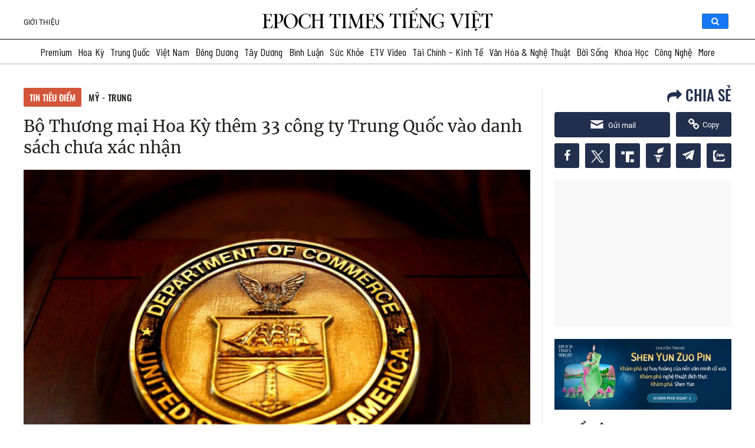

--- FILE ---
content_type: text/html; charset=UTF-8
request_url: https://www.epochtimesviet.com/bo-thuong-mai-hoa-ky-them-33-cong-ty-trung-quoc-vao-danh-sach-chua-xac-minh_268611.html
body_size: 71500
content:
<!DOCTYPE html>
<html lang="vi" prefix="og: https://ogp.me/ns#">

<head><meta charset="UTF-8"/><script>if(navigator.userAgent.match(/MSIE|Internet Explorer/i)||navigator.userAgent.match(/Trident\/7\..*?rv:11/i)){var href=document.location.href;if(!href.match(/[?&]nowprocket/)){if(href.indexOf("?")==-1){if(href.indexOf("#")==-1){document.location.href=href+"?nowprocket=1"}else{document.location.href=href.replace("#","?nowprocket=1#")}}else{if(href.indexOf("#")==-1){document.location.href=href+"&nowprocket=1"}else{document.location.href=href.replace("#","&nowprocket=1#")}}}}</script><script>(()=>{class RocketLazyLoadScripts{constructor(){this.v="1.2.5.1",this.triggerEvents=["keydown","mousedown","mousemove","touchmove","touchstart","touchend","wheel"],this.userEventHandler=this.t.bind(this),this.touchStartHandler=this.i.bind(this),this.touchMoveHandler=this.o.bind(this),this.touchEndHandler=this.h.bind(this),this.clickHandler=this.u.bind(this),this.interceptedClicks=[],this.interceptedClickListeners=[],this.l(this),window.addEventListener("pageshow",(t=>{this.persisted=t.persisted,this.everythingLoaded&&this.m()})),document.addEventListener("DOMContentLoaded",(()=>{this.p()})),this.delayedScripts={normal:[],async:[],defer:[]},this.trash=[],this.allJQueries=[]}k(t){document.hidden?t.t():(this.triggerEvents.forEach((e=>window.addEventListener(e,t.userEventHandler,{passive:!0}))),window.addEventListener("touchstart",t.touchStartHandler,{passive:!0}),window.addEventListener("mousedown",t.touchStartHandler),document.addEventListener("visibilitychange",t.userEventHandler))}_(){this.triggerEvents.forEach((t=>window.removeEventListener(t,this.userEventHandler,{passive:!0}))),document.removeEventListener("visibilitychange",this.userEventHandler)}i(t){"HTML"!==t.target.tagName&&(window.addEventListener("touchend",this.touchEndHandler),window.addEventListener("mouseup",this.touchEndHandler),window.addEventListener("touchmove",this.touchMoveHandler,{passive:!0}),window.addEventListener("mousemove",this.touchMoveHandler),t.target.addEventListener("click",this.clickHandler),this.L(t.target,!0),this.M(t.target,"onclick","rocket-onclick"),this.C())}o(t){window.removeEventListener("touchend",this.touchEndHandler),window.removeEventListener("mouseup",this.touchEndHandler),window.removeEventListener("touchmove",this.touchMoveHandler,{passive:!0}),window.removeEventListener("mousemove",this.touchMoveHandler),t.target.removeEventListener("click",this.clickHandler),this.L(t.target,!1),this.M(t.target,"rocket-onclick","onclick"),this.O()}h(){window.removeEventListener("touchend",this.touchEndHandler),window.removeEventListener("mouseup",this.touchEndHandler),window.removeEventListener("touchmove",this.touchMoveHandler,{passive:!0}),window.removeEventListener("mousemove",this.touchMoveHandler)}u(t){t.target.removeEventListener("click",this.clickHandler),this.L(t.target,!1),this.M(t.target,"rocket-onclick","onclick"),this.interceptedClicks.push(t),t.preventDefault(),t.stopPropagation(),t.stopImmediatePropagation(),this.O()}D(){window.removeEventListener("touchstart",this.touchStartHandler,{passive:!0}),window.removeEventListener("mousedown",this.touchStartHandler),this.interceptedClicks.forEach((t=>{t.target.dispatchEvent(new MouseEvent("click",{view:t.view,bubbles:!0,cancelable:!0}))}))}l(t){EventTarget.prototype.addEventListenerBase=EventTarget.prototype.addEventListener,EventTarget.prototype.addEventListener=function(e,i,o){"click"!==e||t.windowLoaded||i===t.clickHandler||t.interceptedClickListeners.push({target:this,func:i,options:o}),(this||window).addEventListenerBase(e,i,o)}}L(t,e){this.interceptedClickListeners.forEach((i=>{i.target===t&&(e?t.removeEventListener("click",i.func,i.options):t.addEventListener("click",i.func,i.options))})),t.parentNode!==document.documentElement&&this.L(t.parentNode,e)}S(){return new Promise((t=>{this.T?this.O=t:t()}))}C(){this.T=!0}O(){this.T=!1}M(t,e,i){t.hasAttribute&&t.hasAttribute(e)&&(event.target.setAttribute(i,event.target.getAttribute(e)),event.target.removeAttribute(e))}t(){this._(this),"loading"===document.readyState?document.addEventListener("DOMContentLoaded",this.R.bind(this)):this.R()}p(){let t=[];document.querySelectorAll("script[type=rocketlazyloadscript][data-rocket-src]").forEach((e=>{let i=e.getAttribute("data-rocket-src");if(i&&0!==i.indexOf("data:")){0===i.indexOf("//")&&(i=location.protocol+i);try{const o=new URL(i).origin;o!==location.origin&&t.push({src:o,crossOrigin:e.crossOrigin||"module"===e.getAttribute("data-rocket-type")})}catch(t){}}})),t=[...new Map(t.map((t=>[JSON.stringify(t),t]))).values()],this.j(t,"preconnect")}async R(){this.lastBreath=Date.now(),this.P(this),this.F(this),this.q(),this.A(),this.I(),await this.U(this.delayedScripts.normal),await this.U(this.delayedScripts.defer),await this.U(this.delayedScripts.async);try{await this.W(),await this.H(this),await this.J()}catch(t){console.error(t)}window.dispatchEvent(new Event("rocket-allScriptsLoaded")),this.everythingLoaded=!0,this.S().then((()=>{this.D()})),this.N()}A(){document.querySelectorAll("script[type=rocketlazyloadscript]").forEach((t=>{t.hasAttribute("data-rocket-src")?t.hasAttribute("async")&&!1!==t.async?this.delayedScripts.async.push(t):t.hasAttribute("defer")&&!1!==t.defer||"module"===t.getAttribute("data-rocket-type")?this.delayedScripts.defer.push(t):this.delayedScripts.normal.push(t):this.delayedScripts.normal.push(t)}))}async B(t){if(await this.G(),!0!==t.noModule||!("noModule"in HTMLScriptElement.prototype))return new Promise((e=>{let i;function o(){(i||t).setAttribute("data-rocket-status","executed"),e()}try{if(navigator.userAgent.indexOf("Firefox/")>0||""===navigator.vendor)i=document.createElement("script"),[...t.attributes].forEach((t=>{let e=t.nodeName;"type"!==e&&("data-rocket-type"===e&&(e="type"),"data-rocket-src"===e&&(e="src"),i.setAttribute(e,t.nodeValue))})),t.text&&(i.text=t.text),i.hasAttribute("src")?(i.addEventListener("load",o),i.addEventListener("error",(function(){i.setAttribute("data-rocket-status","failed"),e()})),setTimeout((()=>{i.isConnected||e()}),1)):(i.text=t.text,o()),t.parentNode.replaceChild(i,t);else{const i=t.getAttribute("data-rocket-type"),n=t.getAttribute("data-rocket-src");i?(t.type=i,t.removeAttribute("data-rocket-type")):t.removeAttribute("type"),t.addEventListener("load",o),t.addEventListener("error",(function(){t.setAttribute("data-rocket-status","failed"),e()})),n?(t.removeAttribute("data-rocket-src"),t.src=n):t.src="data:text/javascript;base64,"+window.btoa(unescape(encodeURIComponent(t.text)))}}catch(i){t.setAttribute("data-rocket-status","failed"),e()}}));t.setAttribute("data-rocket-status","skipped")}async U(t){const e=t.shift();return e&&e.isConnected?(await this.B(e),this.U(t)):Promise.resolve()}I(){this.j([...this.delayedScripts.normal,...this.delayedScripts.defer,...this.delayedScripts.async],"preload")}j(t,e){var i=document.createDocumentFragment();t.forEach((t=>{const o=t.getAttribute&&t.getAttribute("data-rocket-src")||t.src;if(o){const n=document.createElement("link");n.href=o,n.rel=e,"preconnect"!==e&&(n.as="script"),t.getAttribute&&"module"===t.getAttribute("data-rocket-type")&&(n.crossOrigin=!0),t.crossOrigin&&(n.crossOrigin=t.crossOrigin),t.integrity&&(n.integrity=t.integrity),i.appendChild(n),this.trash.push(n)}})),document.head.appendChild(i)}P(t){let e={};function i(i,o){return e[o].eventsToRewrite.indexOf(i)>=0&&!t.everythingLoaded?"rocket-"+i:i}function o(t,o){!function(t){e[t]||(e[t]={originalFunctions:{add:t.addEventListener,remove:t.removeEventListener},eventsToRewrite:[]},t.addEventListener=function(){arguments[0]=i(arguments[0],t),e[t].originalFunctions.add.apply(t,arguments)},t.removeEventListener=function(){arguments[0]=i(arguments[0],t),e[t].originalFunctions.remove.apply(t,arguments)})}(t),e[t].eventsToRewrite.push(o)}function n(e,i){let o=e[i];e[i]=null,Object.defineProperty(e,i,{get:()=>o||function(){},set(n){t.everythingLoaded?o=n:e["rocket"+i]=o=n}})}o(document,"DOMContentLoaded"),o(window,"DOMContentLoaded"),o(window,"load"),o(window,"pageshow"),o(document,"readystatechange"),n(document,"onreadystatechange"),n(window,"onload"),n(window,"onpageshow")}F(t){let e;function i(e){return t.everythingLoaded?e:e.split(" ").map((t=>"load"===t||0===t.indexOf("load.")?"rocket-jquery-load":t)).join(" ")}function o(o){if(o&&o.fn&&!t.allJQueries.includes(o)){o.fn.ready=o.fn.init.prototype.ready=function(e){return t.domReadyFired?e.bind(document)(o):document.addEventListener("rocket-DOMContentLoaded",(()=>e.bind(document)(o))),o([])};const e=o.fn.on;o.fn.on=o.fn.init.prototype.on=function(){return this[0]===window&&("string"==typeof arguments[0]||arguments[0]instanceof String?arguments[0]=i(arguments[0]):"object"==typeof arguments[0]&&Object.keys(arguments[0]).forEach((t=>{const e=arguments[0][t];delete arguments[0][t],arguments[0][i(t)]=e}))),e.apply(this,arguments),this},t.allJQueries.push(o)}e=o}o(window.jQuery),Object.defineProperty(window,"jQuery",{get:()=>e,set(t){o(t)}})}async H(t){const e=document.querySelector("script[data-webpack]");e&&(await async function(){return new Promise((t=>{e.addEventListener("load",t),e.addEventListener("error",t)}))}(),await t.K(),await t.H(t))}async W(){this.domReadyFired=!0,await this.G(),document.dispatchEvent(new Event("rocket-readystatechange")),await this.G(),document.rocketonreadystatechange&&document.rocketonreadystatechange(),await this.G(),document.dispatchEvent(new Event("rocket-DOMContentLoaded")),await this.G(),window.dispatchEvent(new Event("rocket-DOMContentLoaded"))}async J(){await this.G(),document.dispatchEvent(new Event("rocket-readystatechange")),await this.G(),document.rocketonreadystatechange&&document.rocketonreadystatechange(),await this.G(),window.dispatchEvent(new Event("rocket-load")),await this.G(),window.rocketonload&&window.rocketonload(),await this.G(),this.allJQueries.forEach((t=>t(window).trigger("rocket-jquery-load"))),await this.G();const t=new Event("rocket-pageshow");t.persisted=this.persisted,window.dispatchEvent(t),await this.G(),window.rocketonpageshow&&window.rocketonpageshow({persisted:this.persisted}),this.windowLoaded=!0}m(){document.onreadystatechange&&document.onreadystatechange(),window.onload&&window.onload(),window.onpageshow&&window.onpageshow({persisted:this.persisted})}q(){const t=new Map;document.write=document.writeln=function(e){const i=document.currentScript;i||console.error("WPRocket unable to document.write this: "+e);const o=document.createRange(),n=i.parentElement;let s=t.get(i);void 0===s&&(s=i.nextSibling,t.set(i,s));const c=document.createDocumentFragment();o.setStart(c,0),c.appendChild(o.createContextualFragment(e)),n.insertBefore(c,s)}}async G(){Date.now()-this.lastBreath>45&&(await this.K(),this.lastBreath=Date.now())}async K(){return document.hidden?new Promise((t=>setTimeout(t))):new Promise((t=>requestAnimationFrame(t)))}N(){this.trash.forEach((t=>t.remove()))}static run(){const t=new RocketLazyLoadScripts;t.k(t)}}RocketLazyLoadScripts.run()})();</script>
    
    <meta http-equiv="X-UA-Compatible" content="IE=edge">
    <meta name="viewport" content="width=device-width, initial-scale=1">
    <meta name='robots' content='index, follow, max-image-preview:large, max-snippet:-1, max-video-preview:-1'/>
	<!--<link rel="preload" href="/fonts/oswald-vn-500/oswald-v40-vietnamese_latin-500.eot" as="font" crossorigin>
<link rel="preload" href="/fonts/oswald-vn-500/oswald-v40-vietnamese_latin-500.woff2" as="font" crossorigin>
<link rel="preload" href="/fonts/oswald-vn-500/oswald-v40-vietnamese_latin-500.woff" as="font" crossorigin>
<link rel="preload" href="/fonts/oswald-vn-500/oswald-v40-vietnamese_latin-500.ttf" as="font" crossorigin>
<link rel="preload" href="/fonts/roboto/Roboto-Regular.ttf" as="font" crossorigin>
<link rel="preload" href="/fonts/roboto/Roboto-Bold.ttf" as="font" crossorigin>
<link rel="preload" href="/fonts/Merriweather/Merriweather-Regular.ttf" as="font" crossorigin>-->
<link rel="preconnect" href="https://fonts.googleapis.com">
<link rel="preconnect" href="https://fonts.gstatic.com" crossorigin>

<style type="text/css">
    @font-face {
        font-family: 'Oswald';
        font-style: normal;
        font-weight: 500;
        src: url('/fonts/oswald-vn-500/oswald-v40-vietnamese_latin-500.eot');
        /* IE9 Compat Modes */
        src: local(''), url('/fonts/oswald-vn-500/oswald-v40-vietnamese_latin-500.eot?#iefix') format('embedded-opentype'),
            /* IE6-IE8 */
            url('/fonts/oswald-vn-500/oswald-v40-vietnamese_latin-500.woff2') format('woff2'),
            /* Super Modern Browsers */
            url('/fonts/oswald-vn-500/oswald-v40-vietnamese_latin-500.woff') format('woff'),
            /* Modern Browsers */
            url('/fonts/oswald-vn-500/oswald-v40-vietnamese_latin-500.ttf') format('truetype'),
            /* Safari, Android, iOS */
            url('/fonts/oswald-vn-500/oswald-v40-vietnamese_latin-500.svg#Oswald') format('svg');
        /* Legacy iOS */
        font-display: swap;
    }

    @font-face {
        font-family: 'Roboto Light';
        src: url('/fonts/roboto/Roboto-Light.ttf');
        font-display: swap;
    }

    @font-face {
        font-family: 'Roboto Regular';
        src: url('/fonts/roboto/Roboto-Regular.ttf');
        font-display: swap;
    }

    @font-face {
        font-family: 'Roboto Bold';
        src: url('/fonts/roboto/Roboto-Bold.ttf');
        font-display: swap;
    }

    @font-face {
        font-family: Merriweather;
        src: url('/fonts/Merriweather/Merriweather-Regular.ttf');
        font-display: swap;
    }
    @font-face {
        font-family: 'Genericons';
        font-style: normal;
        font-weight: 500;
        src: url('/fonts/genericons/fonts/Genericons.eot');
        /* IE9 Compat Modes */
        src: local(''), url('/fonts/genericons/Genericons.eot?#iefix') format('embedded-opentype'),
            /* IE6-IE8 */
            url('/fonts/genericons/Genericons.woff') format('woff'),
            /* Modern Browsers */
            url('/fonts/genericons/Genericons.ttf') format('truetype'),
            url('/fonts/genericons/Genericons.svg#Genericons') format('svg');;
        /* Legacy iOS */
    }

    @font-face {
        font-family: Serif4;
        src: url('/fonts/serif4/SourceSerif4-VariableFont_opsz\,wght.ttf') format('truetype'),
        url('/fonts/serif4/SourceSerif4-Italic-VariableFont_opsz\,wght.ttf');
    }
</style>    <link data-minify="1" rel='stylesheet' id='genericons' href='https://www.epochtimesviet.com/wp-content/cache/min/1/wp-content/themes/etv4dt/assets/css/genericons.css?ver=1768727097' type='text/css' media='all'/>
    <link rel='stylesheet' id='menu-tw' href='https://www.epochtimesviet.com/wp-content/themes/etv4dt/assets/css/header-tw-static_version-20240805010850.css' type='text/css' media='all'/>

	<meta name='robots' content='index, follow, max-image-preview:large, max-snippet:-1, max-video-preview:-1' />

	<!-- This site is optimized with the Yoast SEO Premium plugin v18.4 (Yoast SEO v22.8) - https://yoast.com/wordpress/plugins/seo/ -->
	<title>Bộ Thương mại Hoa Kỳ thêm 33 công ty Trung Quốc vào danh sách chưa xác nhận | Mỹ - Trung | Epoch Times Tiếng Việt</title><link rel="preload" as="style" href="https://fonts.googleapis.com/css2?family=Barlow+Condensed:wght@300;400;500;600&#038;display=swap" /><link rel="stylesheet" href="https://fonts.googleapis.com/css2?family=Barlow+Condensed:wght@300;400;500;600&#038;display=swap" media="print" onload="this.media='all'" /><noscript><link rel="stylesheet" href="https://fonts.googleapis.com/css2?family=Barlow+Condensed:wght@300;400;500;600&#038;display=swap" /></noscript>
<link rel="preload" as="font" href="https://www.epochtimesviet.com/fonts/oswald-vn-500/oswald-v40-vietnamese_latin-500.woff2" crossorigin>
<link rel="preload" as="font" href="https://www.epochtimesviet.com/fonts/oswald-vn-500/oswald-v40-vietnamese_latin-500.woff" crossorigin>
<link rel="preload" as="font" href="https://www.epochtimesviet.com/fonts/oswald-vn-500/oswald-v40-vietnamese_latin-500.ttf" crossorigin>
<link rel="preload" as="font" href="https://www.epochtimesviet.com/fonts/roboto/Roboto-Regular.ttf" crossorigin>
<link rel="preload" as="font" href="https://www.epochtimesviet.com/fonts/roboto/Roboto-Bold.ttf" crossorigin>
<link rel="preload" as="font" href="https://www.epochtimesviet.com/fonts/Merriweather/Merriweather-Regular.ttf" crossorigin>
	<meta name="description" content="Bộ Thương mại Hoa Kỳ thông báo họ đã đưa 33 công ty Trung Quốc vào Danh sách Chưa xác minh, cảnh báo các doanh nghiệp Mỹ rằng họ nên cẩn trọng hơn khi làm ăn với các công ty trong danh sách này." />
	<link rel="canonical" href="https://www.epochtimesviet.com/bo-thuong-mai-hoa-ky-them-33-cong-ty-trung-quoc-vao-danh-sach-chua-xac-minh_268611.html" />
	<meta property="og:locale" content="vi_VN" />
	<meta property="og:type" content="article" />
	<meta property="og:title" content="Bộ Thương mại Hoa Kỳ thêm 33 công ty Trung Quốc vào danh sách chưa xác nhận | Mỹ - Trung | Epoch Times Tiếng Việt" />
	<meta property="og:description" content="Bộ Thương mại Hoa Kỳ thông báo họ đã đưa 33 công ty Trung Quốc vào Danh sách Chưa xác minh, cảnh báo các doanh nghiệp Mỹ rằng họ nên cẩn trọng hơn khi làm ăn với các công ty trong danh sách này." />
	<meta property="og:url" content="https://www.epochtimesviet.com/bo-thuong-mai-hoa-ky-them-33-cong-ty-trung-quoc-vao-danh-sach-chua-xac-minh_268611.html" />
	<meta property="og:site_name" content="Epoch Times Tiếng Việt" />
	<meta property="article:publisher" content="https://www.facebook.com/ETVIETNAM" />
	<meta property="article:published_time" content="2022-02-09T12:30:59+00:00" />
	<meta property="article:modified_time" content="2022-02-10T15:23:33+00:00" />
	<meta property="og:image" content="https://www.epochtimesviet.com/wp-content/uploads/2022/02/USA-CHINA-unverified-list-schools-companies-700x420.jpg" />
	<meta property="og:image:width" content="700" />
	<meta property="og:image:height" content="420" />
	<meta property="og:image:type" content="image/jpeg" />
	<meta name="author" content="Frank Fang" />
	<meta name="twitter:card" content="summary_large_image" />
	<meta name="twitter:creator" content="@https://twitter.com/HwaiDer" />
	<meta name="twitter:site" content="@epochtimesviet" />
	<meta name="twitter:label1" content="Written by" />
	<meta name="twitter:data1" content="Frank Fang" />
	<meta name="twitter:label2" content="Est. reading time" />
	<meta name="twitter:data2" content="8 minutes" />
	<script type="application/ld+json" class="yoast-schema-graph">{"@context":"https://schema.org","@graph":[{"@type":"NewsArticle","@id":"https://www.epochtimesviet.com/bo-thuong-mai-hoa-ky-them-33-cong-ty-trung-quoc-vao-danh-sach-chua-xac-minh_268611.html#article","isPartOf":{"@id":"https://www.epochtimesviet.com/bo-thuong-mai-hoa-ky-them-33-cong-ty-trung-quoc-vao-danh-sach-chua-xac-minh_268611.html"},"author":{"name":"Frank Fang","@id":"https://www.epochtimesviet.com/#/schema/person/4e4f1ddf6cfa068ee2ccf162b6851e85"},"headline":"Bộ Thương mại Hoa Kỳ thêm 33 công ty Trung Quốc vào danh sách chưa xác nhận","datePublished":"2022-02-09T12:30:59+00:00","dateModified":"2022-02-10T15:23:33+00:00","mainEntityOfPage":{"@id":"https://www.epochtimesviet.com/bo-thuong-mai-hoa-ky-them-33-cong-ty-trung-quoc-vao-danh-sach-chua-xac-minh_268611.html"},"wordCount":1686,"commentCount":0,"publisher":{"@id":"https://www.epochtimesviet.com/#organization"},"image":{"@id":"https://www.epochtimesviet.com/bo-thuong-mai-hoa-ky-them-33-cong-ty-trung-quoc-vao-danh-sach-chua-xac-minh_268611.html#primaryimage"},"thumbnailUrl":"/wp-content/uploads/2022/02/USA-CHINA-unverified-list-schools-companies-700x420.jpg","keywords":["Kinh tế","Tài chính"],"articleSection":["Latest News","Mỹ - Trung"],"inLanguage":"en-US","potentialAction":[{"@type":"CommentAction","name":"Comment","target":["https://www.epochtimesviet.com/bo-thuong-mai-hoa-ky-them-33-cong-ty-trung-quoc-vao-danh-sach-chua-xac-minh_268611.html#respond"]}],"copyrightYear":"2022","copyrightHolder":{"@id":"https://www.epochtimesviet.com/#organization"}},{"@type":"WebPage","@id":"https://www.epochtimesviet.com/bo-thuong-mai-hoa-ky-them-33-cong-ty-trung-quoc-vao-danh-sach-chua-xac-minh_268611.html","url":"https://www.epochtimesviet.com/bo-thuong-mai-hoa-ky-them-33-cong-ty-trung-quoc-vao-danh-sach-chua-xac-minh_268611.html","name":"Bộ Thương mại Hoa Kỳ thêm 33 công ty Trung Quốc vào danh sách chưa xác nhận | Mỹ - Trung | Epoch Times Tiếng Việt","isPartOf":{"@id":"https://www.epochtimesviet.com/#website"},"primaryImageOfPage":{"@id":"https://www.epochtimesviet.com/bo-thuong-mai-hoa-ky-them-33-cong-ty-trung-quoc-vao-danh-sach-chua-xac-minh_268611.html#primaryimage"},"image":{"@id":"https://www.epochtimesviet.com/bo-thuong-mai-hoa-ky-them-33-cong-ty-trung-quoc-vao-danh-sach-chua-xac-minh_268611.html#primaryimage"},"thumbnailUrl":"/wp-content/uploads/2022/02/USA-CHINA-unverified-list-schools-companies-700x420.jpg","datePublished":"2022-02-09T12:30:59+00:00","dateModified":"2022-02-10T15:23:33+00:00","description":"Bộ Thương mại Hoa Kỳ thông báo họ đã đưa 33 công ty Trung Quốc vào Danh sách Chưa xác minh, cảnh báo các doanh nghiệp Mỹ rằng họ nên cẩn trọng hơn khi làm ăn với các công ty trong danh sách này.","breadcrumb":{"@id":"https://www.epochtimesviet.com/bo-thuong-mai-hoa-ky-them-33-cong-ty-trung-quoc-vao-danh-sach-chua-xac-minh_268611.html#breadcrumb"},"inLanguage":"en-US","potentialAction":[{"@type":"ReadAction","target":["https://www.epochtimesviet.com/bo-thuong-mai-hoa-ky-them-33-cong-ty-trung-quoc-vao-danh-sach-chua-xac-minh_268611.html"]}]},{"@type":"ImageObject","inLanguage":"en-US","@id":"https://www.epochtimesviet.com/bo-thuong-mai-hoa-ky-them-33-cong-ty-trung-quoc-vao-danh-sach-chua-xac-minh_268611.html#primaryimage","url":"/wp-content/uploads/2022/02/USA-CHINA-unverified-list-schools-companies-700x420.jpg","contentUrl":"/wp-content/uploads/2022/02/USA-CHINA-unverified-list-schools-companies-700x420.jpg","width":700,"height":420,"caption":"Con dấu của Bộ Thương mại Hoa Kỳ được chụp tại Hoa Thịnh Đốn vào ngày 10/03/2017. (Ảnh: Eric Thayer/Reuters)"},{"@type":"BreadcrumbList","@id":"https://www.epochtimesviet.com/bo-thuong-mai-hoa-ky-them-33-cong-ty-trung-quoc-vao-danh-sach-chua-xac-minh_268611.html#breadcrumb","itemListElement":[{"@type":"ListItem","position":1,"name":"Home","item":"https://www.epochtimesviet.com/"},{"@type":"ListItem","position":2,"name":"Bộ Thương mại Hoa Kỳ thêm 33 công ty Trung Quốc vào danh sách chưa xác nhận"}]},{"@type":"WebSite","@id":"https://www.epochtimesviet.com/#website","url":"https://www.epochtimesviet.com/","name":"Epoch Times Tiếng Việt","description":"Sự thật, Truyền thống, Hy vọng","publisher":{"@id":"https://www.epochtimesviet.com/#organization"},"potentialAction":[{"@type":"SearchAction","target":{"@type":"EntryPoint","urlTemplate":"https://www.epochtimesviet.com/?s={search_term_string}"},"query-input":"required name=search_term_string"}],"inLanguage":"en-US"},{"@type":"Organization","@id":"https://www.epochtimesviet.com/#organization","name":"Epoch Times Tiếng Việt","url":"https://www.epochtimesviet.com/","logo":{"@type":"ImageObject","inLanguage":"en-US","@id":"https://www.epochtimesviet.com/#/schema/logo/image/","url":"/wp-content/uploads/2022/07/Ek0LWjn-_400x400.png","contentUrl":"/wp-content/uploads/2022/07/Ek0LWjn-_400x400.png","width":300,"height":300,"caption":"Epoch Times Tiếng Việt"},"image":{"@id":"https://www.epochtimesviet.com/#/schema/logo/image/"},"sameAs":["https://www.facebook.com/ETVIETNAM","https://x.com/epochtimesviet","https://www.youtube.com/@epochtimesviet","https://www.pinterest.com/EpochTimesViet/","https://news.google.com/publications/CAAqBwgKMJbvuQswo4rRAw"]},{"@type":"Person","@id":"https://www.epochtimesviet.com/#/schema/person/4e4f1ddf6cfa068ee2ccf162b6851e85","name":"Frank Fang","description":"Anh Frank Fang là một ký giả tại Đài Loan. Anh đưa tin về Hoa Kỳ, Trung Quốc và Đài Loan. Anh có bằng Thạc sĩ về khoa học vật liệu tại Đại học Thanh Hoa ở Đài Loan.","sameAs":["https://www.theepochtimes.com/author/frank-fang","https://x.com/https://twitter.com/HwaiDer"],"url":"https://www.epochtimesviet.com/author/eet_frankfang"}]}</script>
	<!-- / Yoast SEO Premium plugin. -->


<link rel='dns-prefetch' href='//player.captivate.fm' />
<link href='https://fonts.gstatic.com' crossorigin rel='preconnect' />
<link data-minify="1" rel='stylesheet' id='font-archivo-narrow-css' href='https://www.epochtimesviet.com/wp-content/cache/min/1/src/Presentation/assets/css/font-archivo-narrow.css?ver=1768727097' type='text/css' media='all' />
<link data-minify="1" rel='stylesheet' id='font-news-cycle-css' href='https://www.epochtimesviet.com/wp-content/cache/min/1/src/Presentation/assets/css/font-news-cycle.css?ver=1768727097' type='text/css' media='all' />
<link rel='stylesheet' id='wp-report-post-css' href='https://www.epochtimesviet.com/wp-content/plugins/wp-report-post/css/style-static_version-20240805010850.css' type='text/css' media='all' />
<link data-minify="1" rel='stylesheet' id='remodal-css' href='https://www.epochtimesviet.com/wp-content/cache/min/1/wp-content/plugins/wp-report-post/lib/remodal/remodal.css?ver=1768727098' type='text/css' media='all' />
<link data-minify="1" rel='stylesheet' id='colorboxstyle-css' href='https://www.epochtimesviet.com/wp-content/cache/min/1/wp-content/plugins/link-library/colorbox/colorbox.css?ver=1768727098' type='text/css' media='all' />
<link data-minify="1" rel='stylesheet' id='mp-theme-css' href='https://www.epochtimesviet.com/wp-content/cache/min/1/wp-content/plugins/memberpress/css/ui/theme.css?ver=1768727098' type='text/css' media='all' />
<style id='wp-emoji-styles-inline-css' type='text/css'>

	img.wp-smiley, img.emoji {
		display: inline !important;
		border: none !important;
		box-shadow: none !important;
		height: 1em !important;
		width: 1em !important;
		margin: 0 0.07em !important;
		vertical-align: -0.1em !important;
		background: none !important;
		padding: 0 !important;
	}
</style>
<link rel='stylesheet' id='wp-block-library-css' href='https://www.epochtimesviet.com/wp-includes/css/dist/block-library/style.min.css' type='text/css' media='all' />
<style id='classic-theme-styles-inline-css' type='text/css'>
/*! This file is auto-generated */
.wp-block-button__link{color:#fff;background-color:#32373c;border-radius:9999px;box-shadow:none;text-decoration:none;padding:calc(.667em + 2px) calc(1.333em + 2px);font-size:1.125em}.wp-block-file__button{background:#32373c;color:#fff;text-decoration:none}
</style>
<style id='global-styles-inline-css' type='text/css'>
body{--wp--preset--color--black: #000000;--wp--preset--color--cyan-bluish-gray: #abb8c3;--wp--preset--color--white: #ffffff;--wp--preset--color--pale-pink: #f78da7;--wp--preset--color--vivid-red: #cf2e2e;--wp--preset--color--luminous-vivid-orange: #ff6900;--wp--preset--color--luminous-vivid-amber: #fcb900;--wp--preset--color--light-green-cyan: #7bdcb5;--wp--preset--color--vivid-green-cyan: #00d084;--wp--preset--color--pale-cyan-blue: #8ed1fc;--wp--preset--color--vivid-cyan-blue: #0693e3;--wp--preset--color--vivid-purple: #9b51e0;--wp--preset--gradient--vivid-cyan-blue-to-vivid-purple: linear-gradient(135deg,rgba(6,147,227,1) 0%,rgb(155,81,224) 100%);--wp--preset--gradient--light-green-cyan-to-vivid-green-cyan: linear-gradient(135deg,rgb(122,220,180) 0%,rgb(0,208,130) 100%);--wp--preset--gradient--luminous-vivid-amber-to-luminous-vivid-orange: linear-gradient(135deg,rgba(252,185,0,1) 0%,rgba(255,105,0,1) 100%);--wp--preset--gradient--luminous-vivid-orange-to-vivid-red: linear-gradient(135deg,rgba(255,105,0,1) 0%,rgb(207,46,46) 100%);--wp--preset--gradient--very-light-gray-to-cyan-bluish-gray: linear-gradient(135deg,rgb(238,238,238) 0%,rgb(169,184,195) 100%);--wp--preset--gradient--cool-to-warm-spectrum: linear-gradient(135deg,rgb(74,234,220) 0%,rgb(151,120,209) 20%,rgb(207,42,186) 40%,rgb(238,44,130) 60%,rgb(251,105,98) 80%,rgb(254,248,76) 100%);--wp--preset--gradient--blush-light-purple: linear-gradient(135deg,rgb(255,206,236) 0%,rgb(152,150,240) 100%);--wp--preset--gradient--blush-bordeaux: linear-gradient(135deg,rgb(254,205,165) 0%,rgb(254,45,45) 50%,rgb(107,0,62) 100%);--wp--preset--gradient--luminous-dusk: linear-gradient(135deg,rgb(255,203,112) 0%,rgb(199,81,192) 50%,rgb(65,88,208) 100%);--wp--preset--gradient--pale-ocean: linear-gradient(135deg,rgb(255,245,203) 0%,rgb(182,227,212) 50%,rgb(51,167,181) 100%);--wp--preset--gradient--electric-grass: linear-gradient(135deg,rgb(202,248,128) 0%,rgb(113,206,126) 100%);--wp--preset--gradient--midnight: linear-gradient(135deg,rgb(2,3,129) 0%,rgb(40,116,252) 100%);--wp--preset--font-size--small: 13px;--wp--preset--font-size--medium: 20px;--wp--preset--font-size--large: 36px;--wp--preset--font-size--x-large: 42px;--wp--preset--spacing--20: 0.44rem;--wp--preset--spacing--30: 0.67rem;--wp--preset--spacing--40: 1rem;--wp--preset--spacing--50: 1.5rem;--wp--preset--spacing--60: 2.25rem;--wp--preset--spacing--70: 3.38rem;--wp--preset--spacing--80: 5.06rem;--wp--preset--shadow--natural: 6px 6px 9px rgba(0, 0, 0, 0.2);--wp--preset--shadow--deep: 12px 12px 50px rgba(0, 0, 0, 0.4);--wp--preset--shadow--sharp: 6px 6px 0px rgba(0, 0, 0, 0.2);--wp--preset--shadow--outlined: 6px 6px 0px -3px rgba(255, 255, 255, 1), 6px 6px rgba(0, 0, 0, 1);--wp--preset--shadow--crisp: 6px 6px 0px rgba(0, 0, 0, 1);}:where(.is-layout-flex){gap: 0.5em;}:where(.is-layout-grid){gap: 0.5em;}body .is-layout-flex{display: flex;}body .is-layout-flex{flex-wrap: wrap;align-items: center;}body .is-layout-flex > *{margin: 0;}body .is-layout-grid{display: grid;}body .is-layout-grid > *{margin: 0;}:where(.wp-block-columns.is-layout-flex){gap: 2em;}:where(.wp-block-columns.is-layout-grid){gap: 2em;}:where(.wp-block-post-template.is-layout-flex){gap: 1.25em;}:where(.wp-block-post-template.is-layout-grid){gap: 1.25em;}.has-black-color{color: var(--wp--preset--color--black) !important;}.has-cyan-bluish-gray-color{color: var(--wp--preset--color--cyan-bluish-gray) !important;}.has-white-color{color: var(--wp--preset--color--white) !important;}.has-pale-pink-color{color: var(--wp--preset--color--pale-pink) !important;}.has-vivid-red-color{color: var(--wp--preset--color--vivid-red) !important;}.has-luminous-vivid-orange-color{color: var(--wp--preset--color--luminous-vivid-orange) !important;}.has-luminous-vivid-amber-color{color: var(--wp--preset--color--luminous-vivid-amber) !important;}.has-light-green-cyan-color{color: var(--wp--preset--color--light-green-cyan) !important;}.has-vivid-green-cyan-color{color: var(--wp--preset--color--vivid-green-cyan) !important;}.has-pale-cyan-blue-color{color: var(--wp--preset--color--pale-cyan-blue) !important;}.has-vivid-cyan-blue-color{color: var(--wp--preset--color--vivid-cyan-blue) !important;}.has-vivid-purple-color{color: var(--wp--preset--color--vivid-purple) !important;}.has-black-background-color{background-color: var(--wp--preset--color--black) !important;}.has-cyan-bluish-gray-background-color{background-color: var(--wp--preset--color--cyan-bluish-gray) !important;}.has-white-background-color{background-color: var(--wp--preset--color--white) !important;}.has-pale-pink-background-color{background-color: var(--wp--preset--color--pale-pink) !important;}.has-vivid-red-background-color{background-color: var(--wp--preset--color--vivid-red) !important;}.has-luminous-vivid-orange-background-color{background-color: var(--wp--preset--color--luminous-vivid-orange) !important;}.has-luminous-vivid-amber-background-color{background-color: var(--wp--preset--color--luminous-vivid-amber) !important;}.has-light-green-cyan-background-color{background-color: var(--wp--preset--color--light-green-cyan) !important;}.has-vivid-green-cyan-background-color{background-color: var(--wp--preset--color--vivid-green-cyan) !important;}.has-pale-cyan-blue-background-color{background-color: var(--wp--preset--color--pale-cyan-blue) !important;}.has-vivid-cyan-blue-background-color{background-color: var(--wp--preset--color--vivid-cyan-blue) !important;}.has-vivid-purple-background-color{background-color: var(--wp--preset--color--vivid-purple) !important;}.has-black-border-color{border-color: var(--wp--preset--color--black) !important;}.has-cyan-bluish-gray-border-color{border-color: var(--wp--preset--color--cyan-bluish-gray) !important;}.has-white-border-color{border-color: var(--wp--preset--color--white) !important;}.has-pale-pink-border-color{border-color: var(--wp--preset--color--pale-pink) !important;}.has-vivid-red-border-color{border-color: var(--wp--preset--color--vivid-red) !important;}.has-luminous-vivid-orange-border-color{border-color: var(--wp--preset--color--luminous-vivid-orange) !important;}.has-luminous-vivid-amber-border-color{border-color: var(--wp--preset--color--luminous-vivid-amber) !important;}.has-light-green-cyan-border-color{border-color: var(--wp--preset--color--light-green-cyan) !important;}.has-vivid-green-cyan-border-color{border-color: var(--wp--preset--color--vivid-green-cyan) !important;}.has-pale-cyan-blue-border-color{border-color: var(--wp--preset--color--pale-cyan-blue) !important;}.has-vivid-cyan-blue-border-color{border-color: var(--wp--preset--color--vivid-cyan-blue) !important;}.has-vivid-purple-border-color{border-color: var(--wp--preset--color--vivid-purple) !important;}.has-vivid-cyan-blue-to-vivid-purple-gradient-background{background: var(--wp--preset--gradient--vivid-cyan-blue-to-vivid-purple) !important;}.has-light-green-cyan-to-vivid-green-cyan-gradient-background{background: var(--wp--preset--gradient--light-green-cyan-to-vivid-green-cyan) !important;}.has-luminous-vivid-amber-to-luminous-vivid-orange-gradient-background{background: var(--wp--preset--gradient--luminous-vivid-amber-to-luminous-vivid-orange) !important;}.has-luminous-vivid-orange-to-vivid-red-gradient-background{background: var(--wp--preset--gradient--luminous-vivid-orange-to-vivid-red) !important;}.has-very-light-gray-to-cyan-bluish-gray-gradient-background{background: var(--wp--preset--gradient--very-light-gray-to-cyan-bluish-gray) !important;}.has-cool-to-warm-spectrum-gradient-background{background: var(--wp--preset--gradient--cool-to-warm-spectrum) !important;}.has-blush-light-purple-gradient-background{background: var(--wp--preset--gradient--blush-light-purple) !important;}.has-blush-bordeaux-gradient-background{background: var(--wp--preset--gradient--blush-bordeaux) !important;}.has-luminous-dusk-gradient-background{background: var(--wp--preset--gradient--luminous-dusk) !important;}.has-pale-ocean-gradient-background{background: var(--wp--preset--gradient--pale-ocean) !important;}.has-electric-grass-gradient-background{background: var(--wp--preset--gradient--electric-grass) !important;}.has-midnight-gradient-background{background: var(--wp--preset--gradient--midnight) !important;}.has-small-font-size{font-size: var(--wp--preset--font-size--small) !important;}.has-medium-font-size{font-size: var(--wp--preset--font-size--medium) !important;}.has-large-font-size{font-size: var(--wp--preset--font-size--large) !important;}.has-x-large-font-size{font-size: var(--wp--preset--font-size--x-large) !important;}
.wp-block-navigation a:where(:not(.wp-element-button)){color: inherit;}
:where(.wp-block-post-template.is-layout-flex){gap: 1.25em;}:where(.wp-block-post-template.is-layout-grid){gap: 1.25em;}
:where(.wp-block-columns.is-layout-flex){gap: 2em;}:where(.wp-block-columns.is-layout-grid){gap: 2em;}
.wp-block-pullquote{font-size: 1.5em;line-height: 1.6;}
</style>
<link data-minify="1" rel='stylesheet' id='crp-public-css' href='https://www.epochtimesviet.com/wp-content/cache/min/1/wp-content/plugins/custom-related-posts/dist/public.css?ver=1768727098' type='text/css' media='all' />
<link rel='stylesheet' id='etvc-ui-css-css' href='https://www.epochtimesviet.com/wp-content/plugins/etv-comment-client/css/desktop/comments.min-static_version-20240805010850.css' type='text/css' media='all' />
<link data-minify="1" rel='stylesheet' id='thumbs_rating_styles-css' href='https://www.epochtimesviet.com/wp-content/cache/min/1/wp-content/plugins/link-library/upvote-downvote/css/style.css?ver=1768727098' type='text/css' media='all' />
<link data-minify="1" rel='stylesheet' id='dashicons-css' href='https://www.epochtimesviet.com/wp-content/cache/min/1/wp-includes/css/dashicons.min.css?ver=1768727097' type='text/css' media='all' />
<link rel='stylesheet' id='ez-toc-css' href='https://www.epochtimesviet.com/wp-content/plugins/easy-table-of-contents/assets/css/screen.min.css' type='text/css' media='all' />
<style id='ez-toc-inline-css' type='text/css'>
div#ez-toc-container .ez-toc-title {font-size: 120%;}div#ez-toc-container .ez-toc-title {font-weight: 500;}div#ez-toc-container ul li {font-size: 95%;}div#ez-toc-container ul li {font-weight: 500;}div#ez-toc-container nav ul ul li {font-size: 90%;}div#ez-toc-container {width: 100%;}
.ez-toc-container-direction {direction: ltr;}.ez-toc-counter ul{counter-reset: item ;}.ez-toc-counter nav ul li a::before {content: counters(item, ".", decimal) ". ";display: inline-block;counter-increment: item;flex-grow: 0;flex-shrink: 0;margin-right: .2em; float: left; }.ez-toc-widget-direction {direction: ltr;}.ez-toc-widget-container ul{counter-reset: item ;}.ez-toc-widget-container nav ul li a::before {content: counters(item, ".", decimal) ". ";display: inline-block;counter-increment: item;flex-grow: 0;flex-shrink: 0;margin-right: .2em; float: left; }
</style>
<link rel='stylesheet' id='css1-css' href='https://www.epochtimesviet.com/wp-content/themes/etv4dt/assets/css/jquery-ui.min.css' type='text/css' media='all' />
<link data-minify="1" rel='stylesheet' id='css2-css' href='https://www.epochtimesviet.com/wp-content/cache/min/1/wp-content/themes/etv4dt/assets/css/bootstrap.min.css?ver=1768727098' type='text/css' media='all' />
<link rel='stylesheet' id='css3-css' href='https://www.epochtimesviet.com/wp-content/themes/etv4dt/assets/css/animate.min.css' type='text/css' media='all' />
<link rel='stylesheet' id='css4-css' href='https://www.epochtimesviet.com/wp-content/themes/etv4dt/assets/bootsnav/css/bootsnav-static_version-20240805010850.min.css' type='text/css' media='all' />
<link data-minify="1" rel='stylesheet' id='css6-css' href='https://www.epochtimesviet.com/wp-content/cache/min/1/wp-content/themes/etv4dt/assets/font-awesome/css/font-awesome.min.css?ver=1768727098' type='text/css' media='all' />
<link rel='stylesheet' id='style2-css' href='https://www.epochtimesviet.com/wp-content/themes/etv4dt/style-static_version-20240805010850.min.css' type='text/css' media='all' />
<link rel='stylesheet' id='style3-css' href='https://www.epochtimesviet.com/wp-content/themes/etv4dt/assets/css/style-static_version-20240805010850.min.css' type='text/css' media='all' />
<link rel='stylesheet' id='style4-css' href='https://www.epochtimesviet.com/wp-content/themes/etv4dt/assets/css/subscription-static_version-20240805010850.min.css' type='text/css' media='all' />
<link rel='stylesheet' id='style5-css' href='https://www.epochtimesviet.com/wp-content/themes/etv4dt/assets/css/style_v2-static_version-20240805010850.min.css' type='text/css' media='all' />
<link rel='stylesheet' id='style6-css' href='https://www.epochtimesviet.com/wp-content/themes/etv4dt/assets/css/responsive-static_version-20240805010850.min.css' type='text/css' media='all' />
<link data-minify="1" rel='stylesheet' id='tie-ilightbox-skin-css' href='https://www.epochtimesviet.com/wp-content/cache/min/1/wp-content/themes/etv4dt/css/ilightbox/dark-skin/skin.css?ver=1768727098' type='text/css' media='all' />
<script type="rocketlazyloadscript" data-minify="1" data-rocket-type="text/javascript" data-rocket-src="https://www.epochtimesviet.com/wp-content/cache/min/1/wp-content/themes/etv4dt/js/jquery.js?ver=1768727097" id="jquery-js" defer></script>
<script type="rocketlazyloadscript" data-minify="1" data-rocket-type="text/javascript" data-rocket-src="https://www.epochtimesviet.com/wp-content/cache/min/1/wp-content/plugins/wp-report-post/lib/remodal/remodal.js?ver=1768727098" id="remodal-js" defer></script>
<script type="rocketlazyloadscript" data-rocket-type="text/javascript" data-rocket-src="https://www.epochtimesviet.com/wp-content/plugins/link-library/colorbox/jquery.colorbox-min.js" id="colorbox-js" defer></script>
<script type="text/javascript" id="thumbs_rating_scripts-js-extra">
/* <![CDATA[ */
var thumbs_rating_ajax = {"ajax_url":"https:\/\/www.epochtimesviet.com\/wp-admin\/admin-ajax.php","nonce":"06e8c2df1e"};
/* ]]> */
</script>
<script type="rocketlazyloadscript" data-minify="1" data-rocket-type="text/javascript" data-rocket-src="https://www.epochtimesviet.com/wp-content/cache/min/1/wp-content/plugins/link-library/upvote-downvote/js/general.js?ver=1768727098" id="thumbs_rating_scripts-js" defer></script>
<link rel="https://api.w.org/" href="https://www.epochtimesviet.com/wp-json/" /><link rel="alternate" type="application/json" href="https://www.epochtimesviet.com/wp-json/wp/v2/posts/268611" /><link rel="alternate" type="application/json+oembed" href="https://www.epochtimesviet.com/wp-json/oembed/1.0/embed?url=https%3A%2F%2Fwww.epochtimesviet.com%2Fbo-thuong-mai-hoa-ky-them-33-cong-ty-trung-quoc-vao-danh-sach-chua-xac-minh_268611.html" />
<link rel="alternate" type="text/xml+oembed" href="https://www.epochtimesviet.com/wp-json/oembed/1.0/embed?url=https%3A%2F%2Fwww.epochtimesviet.com%2Fbo-thuong-mai-hoa-ky-them-33-cong-ty-trung-quoc-vao-danh-sach-chua-xac-minh_268611.html&#038;format=xml" />
<!-- Google Tag Manager --><script type="rocketlazyloadscript">(function(w,d,s,l,i){w[l]=w[l]||[];w[l].push({'gtm.start':new Date().getTime(),event:'gtm.js'});var f=d.getElementsByTagName(s)[0],j=d.createElement(s),dl=l!='dataLayer'?'&l='+l:'';j.async=true;j.src='https://www.googletagmanager.com/gtm.js?id='+i+dl;f.parentNode.insertBefore(j,f);})(window,document,'script','dataLayer','GTM-PTC5FXD');</script><!-- End Google Tag Manager -->
<!-- start Simple Custom CSS and JS -->
<style type="text/css">
.single-page-343853 .elementor-343853 {
	    max-width: 1200px;
    margin: 0 auto 30px;
}
.single-page-343853 #ez-toc-container {
	display: none;
}
.single-page-343853 .center-collumn {
	max-width: 130px;
}
.single-page-343853 .span-steps h2{
	text-align: center;
	text-transform: uppercase;
	width: 90px;
    font-size: 20px;
    text-align: center;
    margin: 0 auto;
    background-color: #da5459;
    padding: 14px 0px;
    color: #fff;
}
.single-page-343853 .title-step {
	position: absolute;
    top: 120px;
    left: 50%;
    background: none;
    font-size: 50px;
    transform: translateX(-50%);
}

.single-page-343853 .title-step h2 {
	   transform: rotate(90deg);
    text-align: center;
    white-space: nowrap;
    font-size: 42px;
    font-weight: bold;
}
.single-page-343853 .etv-info-step-1{
	
}
.single-page-343853 .etv-info-step-2{
	
}
.single-page-343853 .etv-info-step-3{
	min-height: 500px;
}
.single-page-343853 .etv-info-step-4{
	
}
.single-page-343853 .title-content{
	margin-left: 135px;
}
.single-page-343853 .title-content h2 {
	font: 700 16px/24px 'Barlow', sans-serif;
}
.single-page-343853 .text-content{
	margin-left: 135px;
	font: 400 16px/24px 'Barlow', sans-serif;
}
.e-container--column{
	position: relative;
}
.single-page-343853 .elementor-widget-image {
	position: absolute;
    left: 0;
    width: 130px !important;
}
.single-page-343853 .text-content-top {
	 column-count: 3;
	 column-gap: 50px;
}
.single-page-343853 .elementor-element img{
	
}
.single-page-343853 .elementor-element .title-content.other{
	margin-left: 0;
}
.single-page-343853 .elementor-element .text-content.other{
	margin-left: 0;
}
.single-page-343853 .elementor-element .text-content.other{
	
}

.single-page-359580 .template_timeline .main-template .content-single .entry p {
    column-count: 2;
    column-gap: 20px;
    text-align: left
}

.single-page-359580 .info-box-timeline .item h2 a {
    font-size: 17px;
    font-weight: 700
}

.single-page-359580 .info-box-timeline .item img {
    border-radius: 6px
}

.single-page-359580 .info-box-timeline .date-time,.single-page-359580 .info-box-timeline .item .date-time .time-pin {
    border-radius: 4px;
    border-top: none
}

@media screen and (min-width: 1200px) {
	.single-page-343853 .info-steps {
		padding: 50px 20px;
	}
}
@media screen and (max-width: 992px) {
	.single-page-343853 .text-content-top {
		column-count: 2;
	}
}
@media screen and (max-width: 767px) {
	.single-page-343853 .text-content-top {
		column-count: 1;
	}
}

@media screen and (max-width: 550px) {
	.single-page-343853 .elementor-widget-image {
		position: static;
		margin: 0 auto;
	}
	.single-page-343853 .text-content,
	.single-page-343853 .title-content{
		margin-left: 0;
		text-align: center;
	}
	.single-page-343853 .title-content-mobile h2 {
	    background-color: #da5459;
		color: #fff;
		text-align: center;
	}
} 
@media screen and (max-width: 480px) { 
	.single-page-343853 .title-content-mobile h2 {
	    font-size: 20px !important;
	}
}</style>
<!-- end Simple Custom CSS and JS -->
<!-- start Simple Custom CSS and JS -->
<style type="text/css">
@media screen and (max-width: 736px) {	

  table {width:100%;}

  thead {display: none;}
entry table tr:nth-child(even) {background:#f6e1e1!important}
  tr:nth-of-type(2n) {background-color: inherit;}
	tr: {
		height:auto;
	}
  tr td:first-child {word-break:break-all;}
	
  tbody td {display:inline-table;font-size:0.8em; text-align:center;}
	
  tbody td:before {

      content: attr(data-th);

      display: -webkit-inline-box;

      text-align:center; 

  }

}</style>
<!-- end Simple Custom CSS and JS -->
<!-- start Simple Custom CSS and JS -->
<style type="text/css">
/* Add your CSS code here.
.24-nhan-vat-h1 {
	font: 500 22px/32px 'Merriweather',"Roboto Bold",Arial,sans-serif;
    font-weight: bolder;
}
.element-content. h3 {
	font: 500 18px/32px 'Merriweather',"Roboto Bold",Arial,sans-serif!;
    font-weight: bolder;
}
.24-nhan-vat-text ~ p {
	font: 500 16px/26px 'Merriweather',"Roboto Bold",Arial,sans-serif!important;
}
For example:
.example {
    color: red;
}

For brushing up on your CSS knowledge, check out http://www.w3schools.com/css/css_syntax.asp

End of comment */ 

</style>
<!-- end Simple Custom CSS and JS -->
        <style>
        .getty.aligncenter {
            text-align: center;
        }
        .getty.alignleft {
            float: none;
            margin-right: 0;
        }
        .getty.alignleft > div {
            float: left;
            margin-right: 5px;
        }
        .getty.alignright {
            float: none;
            margin-left: 0;
        }
        .getty.alignright > div {
            float: right;
            margin-left: 5px;
        }
        </style>
        <style id='LinkLibraryStyle' type='text/css'>
.ll-grid-item {
	width: 300px !important;
	border: 1px solid black;
	border-radius: 5px;
	padding: 12px;
	margin: 8px;
}

.cattoggle {
	margin: 10px;
	padding: 10px;
	float: left;
	border-radius: 5px;
}

.catactive {
	background-color: #228B22;
	color: #FFF;
}

.catinactive {
	background-color: #8B0000;	
	color: #FFF;
}

.linktable {margin-top: 15px;}

.linktable a {text-decoration:none}

.linktable td { vertical-align: top; }

a.featured {
    font-weight: bold;
}

table.linklisttable {
	width:100%;
	border-width: 0px 0px 0px 0px;
	border-spacing: 5px;
	/* border-style: outset outset outset outset;
	border-color: gray gray gray gray; */
	border-collapse: separate;
}
table.linklisttable th {
	border-width: 1px 1px 1px 1px;
	padding: 3px 3px 3px 3px;
	background-color: #f4f5f3;
	/* border-style: none none none none;
	border-color: gray gray gray gray;
	-moz-border-radius: 3px 3px 3px 3px; */
}
table.linklisttable td {
	border-width: 1px 1px 1px 1px;
	padding: 3px 3px 3px 3px;
	background-color: #dee1d8;
	/* border-style: dotted dotted dotted dotted;
	border-color: gray gray gray gray;
	-moz-border-radius: 3px 3px 3px 3px; */
}

.linklistcatname{
	font-family: arial;
	font-size: 16px;
	font-weight: bold;
	border: 0;
	padding-bottom: 10px;
	padding-top: 10px;
}

.linklistcatnamedesc{
	font-family: arial;
	font-size: 12px;
	font-weight: normal;
	border: 0;
	padding-bottom: 10px;
	padding-top: 10px;
}


.linklistcolumnheader{
	font-weight: bold;
}

div.rsscontent{color: #333333; font-family: "Helvetica Neue",Arial,Helvetica,sans-serif;font-size: 11px;line-height: 1.25em;
vertical-align: baseline;letter-spacing: normal;word-spacing: normal;font-weight: normal;font-style: normal;font-variant: normal;text-transform: none;
text-decoration: none;text-align: left;text-indent: 0px;max-width:500px;}

#ll_rss_results { border-style:solid;border-width:1px;margin-left:10px;margin-top:10px;padding-top:3px;background-color:#f4f5f3;}
.rsstitle{font-weight:400;font-size:0.8em;color:#33352C;font-family:Georgia,"Times New Roman",Times,serif;}
.rsstitle a{color:#33352C}

#ll_rss_results img {
    max-width: 400px; /* Adjust this value according to your content area size*/
    height: auto;
}

.rsselements {float: right;}

.highlight_word {background-color: #FFFF00}

.previouspage {float:left;margin-top:10px;font-weight:bold}

.nextpage {float: right;margin-top:10px;font-weight:bold}

.resulttitle {padding-top:10px;}

.catdropdown { width: 300px; }

#llsearch {padding-top:10px;}

.lladdlink {
	margin-top: 16px;
}

.lladdlink #lladdlinktitle {
	font-weight: bold;
}

.lladdlink table {
	margin-top: 5px;
	margin-bottom: 8px;
	border: 0;
	border-spacing: 0;
	border-collapse: collapse;
}

.lladdlink table td {
	border: 0;
	height: 30px;
}

.lladdlink table th {
	border: 0;
	text-align: left;
	font-weight: normal;
	width: 400px;
}

.lladdlink input[type="text"] {
	width: 300px;
}

.lladdlink select {
	width: 300px;
}

.llmessage {
	margin: 8px;
	border: 1px solid #ddd;
	background-color: #ff0;
}

.pageselector {
	margin-top: 20px;
	text-align: center;
}

.selectedpage {
	margin: 0px 4px 0px 4px;
	border: 1px solid #000;
	padding: 7px;
	background-color: #f4f5f3;
}

.unselectedpage {
	margin: 0px 4px 0px 4px;
	border: 1px solid #000;
	padding: 7px;
	background-color: #dee1d8;
}

.previousnextactive {
	margin: 0px 4px 0px 4px;
	border: 1px solid #000;
	padding: 7px;
	background-color: #dee1d8;
}

.previousnextinactive {
	margin: 0px 4px 0px 4px;
	border: 1px solid #000;
	padding: 7px;
	background-color: #dddddd;
	color: #cccccc;
}

.LinksInCat {
    display:none;
}

.SubCategories {
  display:none;
}

.allcatalphafilterlinkedletter, .catalphafilterlinkedletter, .catalphafilteremptyletter, .catalphafilterselectedletter, .allcatalphafilterselectedletter {
	width: 16px;
	height: 30px;
	float:left;
	margin-right: 6px;
	text-align: center;
}

.allcatalphafilterlinkedletter, .allcatalphafilterselectedletter {
	width: 40px;
}

.catalphafilterlinkedletter {
	background-color: #aaa;
	color: #444;
}

.catalphafilteremptyletter {
	background-color: #ddd;
	color: #fff;
}

.catalphafilterselectedletter {
	background-color: #558C89;
	color: #fff;
}

.catalphafilter {
	padding-bottom: 30px;
}

.recently_updated {
	padding: 8px;
	margin: 14px;
	color: #FFF;
	background-color: #F00;
}

.emptycat {
	color: #ccc;
}

.level1 {
	margin-left: 20px;
}

.level2 {
	margin-left: 40px;
}

.level3 {
	margin-left: 60px;
}

.level4 {
	margin-left: 80px;
}

.level5 {
	margin-left: 100px;
}

.level6 {
	margin-left: 120px;
}

.nolinksfoundincat {
  display:none;
}

@media only screen and (max-width: 600px) {
  .lladdlink table td {
    height: 60px;
    display: block;
  }

  .lladdlink table {
    margin-bottom: 20px
  }

  .lladdlink table th {
    display: block;
  }
}

.LinkLibraryCat {
	clear: both;
	width: 100%;         
	border-spacing: 5px;
}

.tablerow {
	width: auto;
	clear: both;
}

.tablecell {
	float: left;
	max-width: 400px; 
	height: 300px;
	padding:20px;
	margin: 5px;
	border: 2px solid #000;
}
</style>
<!-- Schema optimized by Schema Pro --><script type="application/ld+json">{"@context":"https://schema.org","@type":"NewsArticle","mainEntityOfPage":{"@type":"WebPage","@id":"https://www.epochtimesviet.com/bo-thuong-mai-hoa-ky-them-33-cong-ty-trung-quoc-vao-danh-sach-chua-xac-minh_268611.html"},"headline":"Bộ Thương mại Hoa Kỳ thêm 33 công ty Trung Quốc vào danh sách chưa xác nhận","image":{"@type":"ImageObject","url":"/wp-content/uploads/2022/02/USA-CHINA-unverified-list-schools-companies-700x420.jpg","width":700,"height":420},"datePublished":"2022-02-09T19:30:59","dateModified":"2022-02-10T22:23:33","author":{"@type":"Person","name":"Frank Fang","url":"https://www.epochtimesviet.com/authoreet_frankfang"},"publisher":{"@type":"Organization","name":"Epoch Times Tiếng Việt","logo":{"@type":"ImageObject","url":"/wp-content/uploads/2020/12/ETVIET-square_FB-60x60.png"}},"description":"Bộ Thương mại Hoa Kỳ thông báo họ đã đưa 33 công ty Trung Quốc vào Danh sách Chưa xác minh, cảnh báo các doanh nghiệp Mỹ rằng họ nên cẩn trọng hơn khi làm&hellip;"}</script><!-- / Schema optimized by Schema Pro --><!-- site-navigation-element Schema optimized by Schema Pro --><script type="application/ld+json">{"@context":"https:\/\/schema.org","@graph":[{"@context":"https:\/\/schema.org","@type":"SiteNavigationElement","id":"site-navigation","name":"T\u00e0i Ch\u00ednh - Kinh T\u1ebf","url":"https:\/\/www.epochtimesviet.com\/tai-chinh.html"},{"@context":"https:\/\/schema.org","@type":"SiteNavigationElement","id":"site-navigation","name":"Hoa K\u1ef3","url":"https:\/\/www.epochtimesviet.com\/hoa-ky.html"},{"@context":"https:\/\/schema.org","@type":"SiteNavigationElement","id":"site-navigation","name":"M\u1ef9 - Trung","url":"https:\/\/www.epochtimesviet.com\/my-trung.html"},{"@context":"https:\/\/schema.org","@type":"SiteNavigationElement","id":"site-navigation","name":"Trung Qu\u1ed1c","url":"https:\/\/www.epochtimesviet.com\/trung-quoc.html"},{"@context":"https:\/\/schema.org","@type":"SiteNavigationElement","id":"site-navigation","name":"\u0110\u00f4ng D\u01b0\u01a1ng","url":"https:\/\/www.epochtimesviet.com\/dong-duong.html"},{"@context":"https:\/\/schema.org","@type":"SiteNavigationElement","id":"site-navigation","name":"T\u00e2y D\u01b0\u01a1ng","url":"https:\/\/www.epochtimesviet.com\/tay-duong.html"},{"@context":"https:\/\/schema.org","@type":"SiteNavigationElement","id":"site-navigation","name":"S\u1ee9c Kh\u1ecfe","url":"https:\/\/www.epochtimesviet.com\/suc-khoe.html"},{"@context":"https:\/\/schema.org","@type":"SiteNavigationElement","id":"site-navigation","name":"V\u0103n H\u00f3a v\u00e0 Ngh\u1ec7 Thu\u1eadt","url":"https:\/\/www.epochtimesviet.com\/van-hoa-va-nghe-thuat.html"},{"@context":"https:\/\/schema.org","@type":"SiteNavigationElement","id":"site-navigation","name":"Gi\u00e1o D\u1ee5c & \u0110\u1eddi S\u1ed1ng","url":"https:\/\/www.epochtimesviet.com\/giao-duc-va-doi-song.html"},{"@context":"https:\/\/schema.org","@type":"SiteNavigationElement","id":"site-navigation","name":"B\u00ecnh lu\u1eadn","url":"https:\/\/www.epochtimesviet.com\/binh-luan.html"}]}</script><!-- / site-navigation-element Schema optimized by Schema Pro --><!-- breadcrumb Schema optimized by Schema Pro --><script type="application/ld+json">{"@context":"https:\/\/schema.org","@type":"BreadcrumbList","itemListElement":[{"@type":"ListItem","position":1,"item":{"@id":"https:\/\/www.epochtimesviet.com\/","name":"Home"}},{"@type":"ListItem","position":2,"item":{"@id":"https:\/\/www.epochtimesviet.com\/latest-news","name":"Latest News"}},{"@type":"ListItem","position":3,"item":{"@id":"https:\/\/www.epochtimesviet.com\/bo-thuong-mai-hoa-ky-them-33-cong-ty-trung-quoc-vao-danh-sach-chua-xac-minh_268611.html","name":"B\u1ed9 Th\u01b0\u01a1ng m\u1ea1i Hoa K\u1ef3 th\u00eam 33 c\u00f4ng ty Trung Qu\u1ed1c v\u00e0o danh s\u00e1ch ch\u01b0a x\u00e1c nh\u1eadn"}}]}</script><!-- / breadcrumb Schema optimized by Schema Pro --><link rel="shortcut icon" href="https://www.epochtimesviet.com/wp-content/themes/etv4dt/favicon.ico" title="Favicon" />

    <!--[if IE]>
    <script type="text/javascript">jQuery(document).ready(function () {
        jQuery(".menu-item").has("ul").children("a").attr("aria-haspopup", "true");
    });</script>
    <![endif]-->
    <!--[if lt IE 9]>
    <script src="https://www.epochtimesviet.com/wp-content/themes/etv4dt/js/html5.js"></script>
    <script src="https://www.epochtimesviet.com/wp-content/themes/etv4dt/js/selectivizr-min.js"></script>
    <![endif]-->
    <!--[if IE 9]>
    <link rel="stylesheet" type="text/css" media="all" href="https://www.epochtimesviet.com/wp-content/themes/etv4dt/css/ie9.css"/>
    <![endif]-->
    <!--[if IE 8]>
    <link rel="stylesheet" type="text/css" media="all" href="https://www.epochtimesviet.com/wp-content/themes/etv4dt/css/ie8.css"/>
    <![endif]-->
    <!--[if IE 7]>
    <link rel="stylesheet" type="text/css" media="all" href="https://www.epochtimesviet.com/wp-content/themes/etv4dt/css/ie7.css"/>
    <![endif]-->

    
    <meta name="viewport" content="width=device-width, initial-scale=1.0" />
                


    <style type="text/css" media="screen">

        
    </style>
      <meta name="onesignal" content="wordpress-plugin"/>
            <script type="rocketlazyloadscript">

      window.OneSignal = window.OneSignal || [];

      OneSignal.push( function() {
        OneSignal.SERVICE_WORKER_UPDATER_PATH = 'OneSignalSDKUpdaterWorker.js';
                      OneSignal.SERVICE_WORKER_PATH = 'OneSignalSDKWorker.js';
                      OneSignal.SERVICE_WORKER_PARAM = { scope: '/wp-content/plugins/onesignal-free-web-push-notifications/sdk_files/push/onesignal/' };
        OneSignal.setDefaultNotificationUrl("https://www.epochtimesviet.com");
        var oneSignal_options = {};
        window._oneSignalInitOptions = oneSignal_options;

        oneSignal_options['wordpress'] = true;
oneSignal_options['appId'] = 'b6f8fa1b-a712-4c5b-8448-83d264b9bc2d';
oneSignal_options['allowLocalhostAsSecureOrigin'] = true;
oneSignal_options['welcomeNotification'] = { };
oneSignal_options['welcomeNotification']['title'] = "Epoch Times Tiếng Việt";
oneSignal_options['welcomeNotification']['message'] = "Cám ơn bạn đã đăng ký";
oneSignal_options['welcomeNotification']['url'] = "https://www.epochtimesviet.com";
oneSignal_options['path'] = "https://www.epochtimesviet.com/wp-content/plugins/onesignal-free-web-push-notifications/sdk_files/";
oneSignal_options['safari_web_id'] = "web.onesignal.auto.4715199e-f86d-44ca-99ff-a9854a17e932";
oneSignal_options['promptOptions'] = { };
oneSignal_options['notifyButton'] = { };
oneSignal_options['notifyButton']['enable'] = true;
oneSignal_options['notifyButton']['position'] = 'bottom-right';
oneSignal_options['notifyButton']['theme'] = 'default';
oneSignal_options['notifyButton']['size'] = 'medium';
oneSignal_options['notifyButton']['showCredit'] = true;
oneSignal_options['notifyButton']['text'] = {};
oneSignal_options['notifyButton']['text']['tip.state.unsubscribed'] = 'Đăng Ký Nhận Thông Báo Tin Mới';
oneSignal_options['notifyButton']['text']['tip.state.subscribed'] = 'Bạn đã đăng ký nhận thông báo';
oneSignal_options['notifyButton']['text']['tip.state.blocked'] = 'Bạn đã từ chối nhận thông báo';
oneSignal_options['notifyButton']['text']['message.action.subscribed'] = 'Cảm ơn bạn đã đăng ký nhận thông báo!';
oneSignal_options['notifyButton']['text']['message.action.resubscribed'] = 'Bạn đã đăng ký nhận thông báo trở lại';
oneSignal_options['notifyButton']['text']['message.action.unsubscribed'] = 'Bạn sẽ không nhận được thông báo lại nữa';
oneSignal_options['notifyButton']['text']['dialog.main.title'] = 'Đăng Ký Nhận Thông Báo';
oneSignal_options['notifyButton']['text']['dialog.main.button.subscribe'] = 'ĐĂNG KÝ';
oneSignal_options['notifyButton']['text']['dialog.main.button.unsubscribe'] = 'HỦY ĐĂNG KÝ';
oneSignal_options['notifyButton']['text']['dialog.blocked.title'] = 'Cho phép nhận thông báo';
oneSignal_options['notifyButton']['text']['dialog.blocked.message'] = 'Làm theo hướng dẫn này để nhận được thông báo';
                OneSignal.init(window._oneSignalInitOptions);
                      });

      function documentInitOneSignal() {
        var oneSignal_elements = document.getElementsByClassName("OneSignal-prompt");

        var oneSignalLinkClickHandler = function(event) { OneSignal.push(['registerForPushNotifications']); event.preventDefault(); };        for(var i = 0; i < oneSignal_elements.length; i++)
          oneSignal_elements[i].addEventListener('click', oneSignalLinkClickHandler, false);
      }

      if (document.readyState === 'complete') {
           documentInitOneSignal();
      }
      else {
           window.addEventListener("load", function(event){
               documentInitOneSignal();
          });
      }
    </script>
			<style id="wpsp-style-frontend"></style>
			<noscript><style id="rocket-lazyload-nojs-css">.rll-youtube-player, [data-lazy-src]{display:none !important;}</style></noscript>	    <link data-minify="1" rel='stylesheet' id='slick-css' href='https://www.epochtimesviet.com/wp-content/cache/min/1/wp-content/themes/etv4dt/assets/css/slick.css?ver=1768727098' type='text/css' media='all'/>
        <script type="rocketlazyloadscript" data-minify="1" data-rocket-type='text/javascript' data-rocket-src='https://www.epochtimesviet.com/wp-content/cache/min/1/wp-content/themes/etv4dt/assets/js/slick.js?ver=1768727098' defer></script>
        <script type="rocketlazyloadscript" data-rocket-type='text/javascript' data-rocket-src='https://www.epochtimesviet.com/wp-content/themes/etv4dt/assets/js/single-page-static_version-20240805010850.js' defer></script>
    <link data-minify="1" href="https://www.epochtimesviet.com/wp-content/cache/min/1/wp-content/themes/etv4dt/assets/viewer-image/viewer.css?ver=1768727098" rel="stylesheet">
        <script type="rocketlazyloadscript" data-minify="1" data-rocket-src="https://www.epochtimesviet.com/wp-content/cache/min/1/wp-content/themes/etv4dt/assets/viewer-image/viewer.js?ver=1768727098 " defer></script>
        <script type="rocketlazyloadscript" async data-rocket-src="https://www.epochtimesviet.com/wp-content/themes/etv4dt/js/detail.min-static_version-20240805010850.js"></script>
			</head>


<body id="etv-single-page" class="single-page-268611">

<div id="m3_tracker_1" style="position: absolute; left: 0px; top: 0px; visibility: hidden;"><img src="data:image/svg+xml,%3Csvg%20xmlns='http://www.w3.org/2000/svg'%20viewBox='0%200%200%200'%3E%3C/svg%3E" width="0" height="0" alt="" data-lazy-src="https://adserv.etv.sale/www/delivery/ti.php?trackerid=1&amp;=%%_VALUE%%&amp;cb=%%1675992859%%" /><noscript><img src="https://adserv.etv.sale/www/delivery/ti.php?trackerid=1&amp;=%%_VALUE%%&amp;cb=%%1675992859%%" width="0" height="0" alt="" /></noscript></div>
<div id="mask_overlay"></div>
<!-- PAGE LOADER -->
<!--<div class="se-pre-con"></div>-->
<!-- *** START PAGE HEADER SECTION *** -->
        <div class="single-header-banner container-full">
										        </div>
	
<header id="header">
	    <!-- <div class="sticky_container">
        <div class="wrapper">
            <div class="logo"><a href="https://www.epochtimesviet.com"><img src="data:image/svg+xml,%3Csvg%20xmlns='http://www.w3.org/2000/svg'%20viewBox='0%200%200%200'%3E%3C/svg%3E" alt="Epoch Times Tiếng Việt" data-lazy-src="/wp-content/themes/etv4dt/images/v2/etv-logo-image.svg"><noscript><img src="/wp-content/themes/etv4dt/images/v2/etv-logo-image.svg" alt="Epoch Times Tiếng Việt"></noscript></a></div>
            <div class="share_cmt">
                <button class="btn-share">SHARE</button>
                <button class="comment"><span class="remark__counter"></span></button>
            </div>
        </div>
    </div> -->
        <!-- START HEADER TOP SECTION -->
    <div class="header-top hidden-xs">
        <div class="container">
            <div class="row-block">

                <!-- Start top left menu -->
                <div class="top-left-menu hidden-xs">
                    <ul id="coolMenu">
                        <li style="display:none;">
                            <a tabindex="0" class="language" href="javascript:void(0);">NGÔN NGỮ KHÁC</a>

                            <div class="language_pannel">
                                <ul class="noJS">
                                    <li><a href="https://www.theepochtimes.com/">UNITED STATES</a></li>
                                    <li><a href="https://www.theepochtimes.com/canada">CANADA</a></li>
                                    <li><a href="https://www.theepochtimes.com/australia">AUSTRALIA</a></li>
                                    <li><a href="https://www.theepochtimes.com/uk-europe">UK, EUROPE</a></li>
                                    <li><a href="https://www.epochtimes.com/">Chinese</a></li>
                                    <li><a href="http://www.velkaepocha.cz/">Czech</a></li>
                                    <li><a href="https://www.epochtimes.nl/">Dutch</a></li>
                                    <li><a href="http://www.theepochtimes.com/">English</a></li>
                                    <li><a href="https://www.epochtimes.fr/">French</a></li>
                                    <li><a href="https://www.epochtimes.de/">German</a></li>
                                    <li><a href="http://www.epochtimes.co.il/">Hebrew</a></li>
                                    <li><a href="http://www.erabaru.net/">Indonesian</a></li>
                                    <li><a href="https://www.epochtimes.it/">Italian</a></li>
                                    <li><a href="https://www.epochtimes.jp/">Japanese</a></li>
                                    <li><a href="http://www.epochtimes.co.kr/">Korean</a></li>
                                    <li><a href="http://persian.epochtimes.com/">Persian</a></li>
                                    <li><a href="https://epochtimes.pl">Polish</a></li>
                                    <li><a href="https://www.epochtimes.com.br/">Portuguese</a></li>
                                    <li><a href="https://www.epochtimes-romania.com/">Romanian</a></li>
                                    <li><a href="https://www.epochtimes.ru/">Russian</a></li>
                                    <li><a href="http://www.epochtimes.cz/">Slovak</a></li>
                                    <li><a href="https://www.lagranepoca.com/">Spanish</a></li>
                                    <li><a href="https://www.epochtimes.se/">Swedish</a></li>
                                    <li><a href="http://epochtimestr.com/">Turkish</a></li>
                                    <li><a href="https://www.epochtimes.com.ua/">Ukrainian</a></li>
                                </ul>
                            </div>
                        </li>
                        <li><a href="/gioi-thieu.html" rel="nofollow">GIỚI THIỆU</a></li>
                        <!-- <li><a href="/donation" rel="nofollow" style="font: 500 12px/2em Oswald, 'Roboto Regular', Arial;">ĐÓNG GÓP / DONATE</a></li> -->
                    </ul>
                </div>
                <!-- End of /. top left menu -->

                <div class="header-datetime">
                    <div class="rectangle_logo">
						                            <div class="header-banner">
                                <a href="/">
                                    <img src="data:image/svg+xml,%3Csvg%20xmlns='http://www.w3.org/2000/svg'%20viewBox='0%200%200%2060'%3E%3C/svg%3E" alt="Epoch Times Tiếng Việt"
                                         height="60" data-lazy-src="https://www.epochtimesviet.com/wp-content/themes/etv4dt/images/v2/etv-logo-image.svg"><noscript><img src="https://www.epochtimesviet.com/wp-content/themes/etv4dt/images/v2/etv-logo-image.svg" alt="Epoch Times Tiếng Việt"
                                         height="60"></noscript>
                                </a>
                            </div>
						                    </div>
                    <div class="datetime hidden-xs">
                        <time datetime="2026-01-29 17:46:03">
							Thứ năm, 29/01/2026                        </time>
                    </div>
                </div>

                <!-- Start header top right menu -->
                <div class="header-right-menu hidden-xs">
                    <!-- Start header social -->
                    <div class="header-social">
						    <ul class="d-flex list-unstyled justify-content-end m-0">
        <!-- <li class="m-1">
            <div class="subs-online your-account">
                                <a href="" class="subs-login btn btn-outline-secondary btn-sm"></a>
            </div>
        </li>
        <li class="m-1 subscription-wraper">
            <div class="subs-online">
                <a href="/subscription" class="subs-button btn btn-primary btn-sm">ĐẶT MUA BÁO IN</a>
            </div>
        </li> -->
        <li class="search-box m-1">
            <span id="btn-google-search" class="subs-button btn btn-primary btn-sm pt-1 pb-0"><i class="fa fa-search" style="font-size: 14px;"></i></span>
        </li>
    </ul>
                            <div id="search_pannel" style="display:none; width: 210px;">
									<link rel="preload" as="style" onload="this.rel='stylesheet';" href="/wp-content/plugins/etv-search/css/desktop/search-box.min-static_version-20240805010850.css" >
		<form class="search_form" method="get" action="/search">
			<input id="searchtext" itemprop="query-input" type="text" name="q" />
			<input id="cb_exact_keywords" style="display: none;" type="checkbox" name="is_search_exact_keywords" checked>
		</form>
		                        </div>
                    </div>
                    <!-- End of /. header social -->

                </div>
                <!-- end of /. header top right menu -->
            </div>

            <!-- end of /. row -->
        </div>
        <!-- end of /. container -->
    </div>
    <!-- END OF /. HEADER TOP SECTION -->

    <!-- START MIDDLE SECTION -->
	    <!-- END OF /. MIDDLE SECTION -->

    <!-- START NAVIGATION -->
    <nav class="navbar navbar-default navbar-sticky navbar-mobile bootsnav">
        <div class="logo-nav" style="display: none;">
            <a class="logo-mobile" href="/">
                <img src="data:image/svg+xml,%3Csvg%20xmlns='http://www.w3.org/2000/svg'%20viewBox='0%200%200%200'%3E%3C/svg%3E" class="logo" alt="EPOCH TIMES Tiếng Việt" data-lazy-src="/images/logo/etv-logo-nav-menu.svg"><noscript><img src="/images/logo/etv-logo-nav-menu.svg" class="logo" alt="EPOCH TIMES Tiếng Việt"></noscript>
            </a>
        </div>
        <div class="container">
            <!-- Start Header Navigation -->
            <div class="navbar-header">
                <button type="button" class="navbar-toggle" data-toggle="collapse" data-target="#navbar-menu">
                    <img src="data:image/svg+xml,%3Csvg%20xmlns='http://www.w3.org/2000/svg'%20viewBox='0%200%200%200'%3E%3C/svg%3E" class="h-5 w-5 icon-btn-menu" alt="menu search icon " data-lazy-src="https://www.epochtimesviet.com/wp-content/themes/etv4dt/images/icons/menuSearch.9968d4ed.svg"><noscript><img src="https://www.epochtimesviet.com/wp-content/themes/etv4dt/images/icons/menuSearch.9968d4ed.svg" class="h-5 w-5 icon-btn-menu" alt="menu search icon "></noscript>
                </button>
                <a href="/" class="navbar-brand hidden-sm hidden-md hidden-lg" href="#brand">
                    <img src="data:image/svg+xml,%3Csvg%20xmlns='http://www.w3.org/2000/svg'%20viewBox='0%200%200%200'%3E%3C/svg%3E" class="logo" alt="EPOCH TIMES Tiếng Việt" data-lazy-src="https://www.epochtimesviet.com/wp-content/themes/etv4dt/images/v2/etv-logo-image.svg"><noscript><img src="https://www.epochtimesviet.com/wp-content/themes/etv4dt/images/v2/etv-logo-image.svg" class="logo" alt="EPOCH TIMES Tiếng Việt"></noscript>
                </a>
            </div>
            <!-- End Header Navigation -->
            <!-- Collect the nav links, forms, and other content for toggling -->
            <div class="navbar-attr navbar-menu-site">

                <div class="header-top-mobile hidden-lg">
                    <a href="/" class="navbar-brand hidden-sm hidden-md hidden-lg" href="#brand">

                    </a>
                </div>
				<div id="navbar-menu" class="collapse navbar-collapse"><div class="logo-item"><span class="button-close-menu"><i class="fa fa-close"></i></span><a href="/"><img src="data:image/svg+xml,%3Csvg%20xmlns='http://www.w3.org/2000/svg'%20viewBox='0%200%200%200'%3E%3C/svg%3E" class="logo" alt="EPOCH TIMES Tiếng Việt" data-lazy-src="/images/logo/etv-home-logo-black_v2.svg"><noscript><img src="/images/logo/etv-home-logo-black_v2.svg" class="logo" alt="EPOCH TIMES Tiếng Việt"></noscript></a></div><div class="menu-items"><ul id="menu-top-menu" class="nav navbar-nav navbar-center"><li id="menu-item-311004" class="dropdown megamenu-fw home dis-none-desktop menu-item menu-item-type-custom menu-item-object-custom menu-item-311004"><a href="/">Home</a></li>
<li id="menu-item-165603" class="dropdown megamenu-fw premium menu-item menu-item-type-custom menu-item-object-custom menu-item-165603"><a rel="nofollow" href="/premium">Premium</a></li>
<li id="menu-item-154602" class="dropdown megamenu-fw us menu-item menu-item-type-taxonomy menu-item-object-category menu-item-154602"><a title="US" rel="nofollow" href="https://www.epochtimesviet.com/hoa-ky.html">Hoa Kỳ</a></li>
<li id="menu-item-154605" class="dropdown megamenu-fw china menu-item menu-item-type-taxonomy menu-item-object-category menu-item-154605"><a rel="nofollow" href="https://www.epochtimesviet.com/trung-quoc.html">Trung Quốc</a></li>
<li id="menu-item-479580" class="dropdown megamenu-fw menu-item menu-item-type-taxonomy menu-item-object-category menu-item-479580"><a title="Tin tức Việt Nam tại hải ngoại, tin tức được cập nhật, tin kinh tế Việt Nam, tin tức văn hoá Việt Nam" href="https://www.epochtimesviet.com/viet-nam.html">Việt Nam</a></li>
<li id="menu-item-211961" class="dropdown megamenu-fw indochina menu-item menu-item-type-taxonomy menu-item-object-category menu-item-211961"><a title="Indochina/Indo-Pacfiic" rel="nofollow" href="https://www.epochtimesviet.com/dong-duong.html">Đông Dương</a></li>
<li id="menu-item-211962" class="dropdown megamenu-fw theatlantic menu-item menu-item-type-taxonomy menu-item-object-category menu-item-211962"><a rel="nofollow" href="https://www.epochtimesviet.com/tay-duong.html">Tây Dương</a></li>
<li id="menu-item-181925" class="dropdown megamenu-fw comment menu-item menu-item-type-taxonomy menu-item-object-category menu-item-181925"><a rel="nofollow" href="https://www.epochtimesviet.com/binh-luan.html">Bình luận</a></li>
<li id="menu-item-211965" class="dropdown megamenu-fw health menu-item menu-item-type-taxonomy menu-item-object-category menu-item-211965"><a title="Heath" rel="nofollow" href="https://www.epochtimesviet.com/suc-khoe.html">Sức Khỏe</a></li>
<li id="menu-item-479582" class="dropdown megamenu-fw menu-item menu-item-type-taxonomy menu-item-object-category menu-item-479582"><a href="https://www.epochtimesviet.com/videos.html">ETV Video</a></li>
<li id="menu-item-158779" class="dropdown megamenu-fw business markets menu-item menu-item-type-taxonomy menu-item-object-category menu-item-158779"><a rel="nofollow" href="https://www.epochtimesviet.com/tai-chinh.html">Tài Chính &#8211; Kinh Tế</a></li>
<li id="menu-item-211963" class="dropdown megamenu-fw bright menu-item menu-item-type-taxonomy menu-item-object-category menu-item-211963"><a rel="nofollow" href="https://www.epochtimesviet.com/van-hoa-va-nghe-thuat.html">Văn Hóa &#038; Nghệ Thuật</a></li>
<li id="menu-item-211964" class="dropdown megamenu-fw life tradition menu-item menu-item-type-taxonomy menu-item-object-category menu-item-211964"><a rel="nofollow" href="https://www.epochtimesviet.com/giao-duc-va-doi-song.html">Đời Sống</a></li>
<li id="menu-item-232056" class="dropdown megamenu-fw science menu-item menu-item-type-taxonomy menu-item-object-category menu-item-232056"><a rel="nofollow" href="https://www.epochtimesviet.com/khoa-hoc.html">Khoa học</a></li>
<li id="menu-item-430889" class="dropdown megamenu-fw menu-item menu-item-type-taxonomy menu-item-object-category menu-item-430889"><a href="https://www.epochtimesviet.com/cong-nghe.html">Công nghệ</a></li>
<li id="menu-item-255197" class="dropdown megamenu-fw more menu-item menu-item-type-custom menu-item-object-custom menu-item-255197"><a rel="nofollow">More</a></li>
</ul></div></div></div>            </div>
			<div id="hidden_menu" class="hidden">
    <div class="hidden_top_menu">
        <div class="close_icon"><a href="javascript:void(0);"><i class="fa fa-close"></i></a></div>
        <div class="link_icon_wrapper">
            <div class="icon_wrapper">
                <a class="raovat" href="https://raovat.epochtimesviet.com/?utm_source=desktop-etv&utm_medium=menu-top-expand-desktop-etv&utm_campaign=main-site-etv" target="_blank">
                    <span><i class="fa fa-buysellads"></i> ETV Rao vặt</span>
                </a>
                <!-- <a class="subscribe" href="/subscription" target="_blank">
                    <span><i class="fa fa-newspaper-o"></i> Đặt mua báo</span>
                </a> -->
                <a class="premium" href="/premium" target="_blank">
                    <span><i class="fa fa-product-hunt"></i> Premium</span>
                </a>
                <a class="youtube" href="/etv-podcast.html" target="_blank">
                    <span><i class="fa fa-podcast"></i> Podcast</span>
                </a>
                <a class="facebook" href="https://www.facebook.com/ETVIETNAM" target="_blank">
                    <span><i class="fa fa-facebook-square"></i> Facebook</span>
                </a>
                <a class="youtube" href="https://www.youtube.com/channel/UCoAqqpqt0n4hnIB9MlFY7WA" target="_blank">
                    <span><i class="fa fa-youtube-play"></i> Youtube</span>
                </a>
            </div>
        </div>
        <div class="full_menu_items">
            <span class="first_col">
                <div class="menu-feature-menu-container">
                    <ul id="menu-feature-menu" class="nav-menu">
                        <li><a href="/binh-luan.html">BÌNH LUẬN</a></li>
                        <li><a href="/hoa-ky.html">HOA KỲ</a></li>
                        <li><a href="/my-trung.html">MỸ - TRUNG</a></li>
                        <li><a href="/trung-quoc.html">TRUNG QUỐC</a></li>
                        <li>
                            <a href="/dong-duong.html">ĐÔNG DƯƠNG</a>
                            <ul class="sub-menu">
                                <li><a href="/a-chau.html">Á Châu</a></li>
                                <li><a href="/uc-chau.html">Úc Châu</a></li>
                                <li><a href="/viet-nam.html">Việt Nam</a></li>
                            </ul>
                        </li>
                        <li><a href="/tay-duong.html">TÂY DƯƠNG</a></li>
                    </ul>
                </div>
            </span>
            <span class="second_col">
                <div class="menu-front-main-column2-container">
                    <ul id="menu-front-main-column2" class="nav-menu">
                        <li><a href="/tai-chinh.html">TÀI CHÍNH</a></li>
                        <li><a href="/van-hoa-va-nghe-thuat.html">VĂN HÓA & NGHỆ THUẬT</a></li>
                        <li><a href="/giao-duc-va-doi-song.html">ĐỜI SỐNG</a></li>
                        <li><a href="/suc-khoe.html">SỨC KHOẺ</a></li>
                        <li><a href="/khoa-hoc.html">KHOA HỌC</a></li>
                        <li><a href="/videos.html">VIDEO</a></li>
                    </ul>
                </div>
            </span>
            <span class="third_col">
                <div class="menu-front-main-column3-container">
                    <ul id="menu-front-main-column3" class="nav-menu">
                        <li><a href="/tin-moi-nhat.html">TIN MỚI NHẤT</a></li>
                        <li><a href="/tieu-diem.html">TIN TIÊU ĐIỂM</a></li>
                        <li><a href="/tin-chon-loc.html">TIN CHỌN LỌC</a></li>
                        <li><a href="/ban-tin-dac-biet">BẢN TIN ĐẶC BIỆT</a></li>
                        <li><a href="/van-hoa-va-nghe-thuat.html">ETV VĂN HÓA & NGHỆ THUẬT</a></li>
                        <li><a href="/suc-khoe.html">ETV SỨC KHỎE</a></li>
                        <li><a href="/nghe-thuat-shen-yun.html">NGHỆ THUẬT SHEN YUN</a></li>
                        <li><a href="/shen-yun-zuo-pin">SHEN YUN ZUO PIN <img class="lazyload" data-src="/images/New.gif" width="50" height="35" alt="new"></a></li>
                    </ul>
                </div>
            </span>
        </div>
    </div>
    <div class="subscription link">
        <div class="container">
            <ul class="flex d-flex m-0 p-0 gap-4">
    <li>
        <a href="https://etv.sh/facebook" class="facebook" title="Facebook" rel="external" target="_blank">
            <svg width="37" height="36" viewBox="0 0 37 36" fill="none" xmlns="http://www.w3.org/2000/svg">
                <g clip-path="url(#clip0_618_18)">
                    <path d="M18.5002 35.6963C28.2019 35.6963 36.0667 27.7734 36.0667 18C36.0667 8.22662 28.2019 0.303711 18.5002 0.303711C8.79842 0.303711 0.933594 8.22662 0.933594 18C0.933594 27.7734 8.79842 35.6963 18.5002 35.6963Z" fill="white" />
                    <mask id="mask0_618_18" style="mask-type:luminance" maskUnits="userSpaceOnUse" x="0" y="0" width="37" height="36">
                        <path d="M18.5002 35.6963C28.2019 35.6963 36.0667 27.7734 36.0667 18C36.0667 8.22662 28.2019 0.303711 18.5002 0.303711C8.79842 0.303711 0.933594 8.22662 0.933594 18C0.933594 27.7734 8.79842 35.6963 18.5002 35.6963Z" fill="white" />
                    </mask>
                    <g mask="url(#mask0_618_18)">
                        <path d="M16.865 0C17.9421 0 19.0193 0 20.0953 0C20.1747 0.0194536 20.2519 0.0464725 20.3324 0.0561993C25.0647 0.603062 29.017 2.66406 32.1389 6.29C34.7406 9.3118 36.1706 12.8491 36.4507 16.8295C36.6995 20.3712 36.0108 23.7431 34.2685 26.8449C31.4834 31.8023 27.2951 34.8436 21.7432 35.9622C21.3108 36.0497 21.2754 36.0151 21.2754 35.572C21.2743 31.6456 21.2786 27.7192 21.269 23.7918C21.269 23.4319 21.3934 23.3227 21.7389 23.3281C22.8503 23.3443 23.9629 23.3281 25.0743 23.3368C25.3436 23.3389 25.4756 23.2514 25.5174 22.9682C25.7352 21.4876 25.9616 20.008 26.1997 18.5317C26.2523 18.2075 26.1472 18.1221 25.836 18.1254C24.4789 18.1383 23.1207 18.1319 21.7625 18.1297C21.299 18.1297 21.2765 18.1081 21.2754 17.6606C21.2733 16.6469 21.2668 15.6321 21.2808 14.6183C21.3044 12.9604 22.3472 11.9132 24.0015 11.8808C24.6688 11.8678 25.3361 11.8754 26.0034 11.8721C26.4476 11.8699 26.4701 11.8494 26.4712 11.4193C26.4733 10.2402 26.4636 9.06106 26.4776 7.88196C26.4819 7.57286 26.3778 7.43236 26.0721 7.39346C24.5164 7.19784 22.9608 6.97844 21.387 7.16001C19.4387 7.38481 17.8241 8.19646 16.7491 9.91162C15.967 11.1577 15.7085 12.5519 15.6902 13.999C15.6742 15.2019 15.6881 16.4048 15.687 17.6077C15.687 18.1167 15.6752 18.1286 15.1817 18.1297C13.9759 18.1319 12.77 18.1394 11.5652 18.1254C11.2294 18.121 11.1146 18.2356 11.1178 18.575C11.1318 20.0134 11.1318 21.4519 11.1178 22.8904C11.1146 23.2298 11.2294 23.3443 11.5652 23.34C12.7711 23.3249 13.9759 23.3335 15.1817 23.3357C15.6752 23.3357 15.687 23.3487 15.687 23.8577C15.687 27.7484 15.687 31.6402 15.687 35.5309C15.687 36.0238 15.6613 36.0486 15.1903 35.9589C13.3719 35.6142 11.6328 35.0295 10.0096 34.1292C5.40285 31.5743 2.40321 27.743 1.02783 22.6246C0.773573 21.6778 0.661998 20.7051 0.5 19.7422C0.5 18.6571 0.5 17.572 0.5 16.488C0.521457 16.3735 0.550423 16.2589 0.563297 16.1422C0.80683 13.9904 1.369 11.9251 2.36029 10.0056C4.91364 5.05686 8.87025 1.86214 14.2441 0.47121C15.1066 0.247493 15.9906 0.15671 16.8639 0H16.865Z" fill="#262626" />
                    </g>
                </g>
                <defs>
                    <clipPath id="clip0_618_18">
                        <rect width="36" height="36" fill="white" transform="translate(0.5)" />
                    </clipPath>
                </defs>
            </svg>

        </a>
    </li>
    <!-- <li><a href="https://etv.sh/twitter" class="twitter" rel="external" title="Twitter" target="_blank"><img src="data:image/svg+xml,%3Csvg%20xmlns='http://www.w3.org/2000/svg'%20viewBox='0%200%2032%200'%3E%3C/svg%3E" width="32px" data-lazy-src="/images/subscription/twitter-icon.png"><noscript><img src="/images/subscription/twitter-icon.png" width="32px"></noscript></a></li> -->
    <li>
        <a href="https://etv.sh/youtube" class="youtube" title="Youtube" rel="external" target="_blank">
            <svg width="37" height="36" viewBox="0 0 37 36" fill="none" xmlns="http://www.w3.org/2000/svg">
                <g clip-path="url(#clip0_618_25)">
                    <path d="M36.019 22.3183C38.3027 12.7717 32.3103 3.20609 22.6347 0.952893C12.9591 -1.3003 3.26426 4.61215 0.98061 14.1587C-1.30304 23.7053 4.68932 33.2709 14.3649 35.5241C24.0405 37.7773 33.7354 31.8649 36.019 22.3183Z" fill="#262626" />
                    <path d="M29.5257 13.8015C29.5257 13.8015 29.3059 12.2721 28.632 11.5985C27.7756 10.7145 26.817 10.7102 26.3772 10.6581C23.2298 10.4336 18.506 10.4336 18.506 10.4336H18.495C18.495 10.4336 13.7711 10.4336 10.6237 10.6581C10.184 10.7102 9.22539 10.7134 8.369 11.5985C7.69401 12.2721 7.47524 13.8015 7.47524 13.8015C7.47524 13.8015 7.25098 15.5978 7.25098 17.3951V19.0796C7.25098 20.8758 7.47524 22.672 7.47524 22.672C7.47524 22.672 7.69511 24.2014 8.3701 24.875C9.22649 25.7601 10.35 25.7319 10.8502 25.8241C12.6509 25.9944 18.5005 26.0476 18.5005 26.0476C18.5005 26.0476 23.2276 26.041 26.3772 25.8165C26.817 25.7645 27.7767 25.7601 28.632 24.8761C29.307 24.2014 29.5268 22.6731 29.5268 22.6731C29.5268 22.6731 29.7511 20.8758 29.7511 19.0796V17.3951C29.7511 15.5988 29.5268 13.8015 29.5268 13.8015M15.8929 21.4116V14.5901L22.5395 18.0123L15.8929 21.4116Z" fill="white" />
                </g>
                <defs>
                    <clipPath id="clip0_618_25">
                        <rect width="36" height="35.52" fill="white" transform="translate(0.5 0.480469)" />
                    </clipPath>
                </defs>
            </svg>
        </a>
    </li>
    <li>
        <a href="https://news.google.com/publications/CAAqBwgKMNrVrgsw5-DGAw" class="new-google" rel="external" title="New Google" target="_blank">
            <img class="w-[36px]" src="data:image/svg+xml,%3Csvg%20xmlns='http://www.w3.org/2000/svg'%20viewBox='0%200%2036%200'%3E%3C/svg%3E" width="36px" alt="Google connect icon" data-lazy-src="/images/subscription/google-icon-conect.svg"><noscript><img class="w-[36px]" src="/images/subscription/google-icon-conect.svg" width="36px" alt="Google connect icon"></noscript>
        </a>
    </li>
    <li>
        <a href="https://etv.sh/ganjingworld" class="ganjingworld" title="Pinterest" rel="external" target="_blank">
            <svg width="37" height="36" viewBox="0 0 37 36" fill="none" xmlns="http://www.w3.org/2000/svg">
                <g clip-path="url(#clip0_618_64)">
                    <path d="M31.2289 30.7998C38.2585 23.8639 38.2585 12.6185 31.2289 5.68261C24.1992 -1.25331 12.8019 -1.25331 5.77226 5.68261C-1.2574 12.6185 -1.2574 23.8639 5.77226 30.7998C12.8019 37.7357 24.1992 37.7357 31.2289 30.7998Z" fill="#262626" />
                    <path d="M29.8196 10.4141L28.5202 20.1111L26.9383 10.4141H25.2717L23.6315 20.0124L22.3892 10.4141H20.5742L22.6124 25.8816H24.5967L26.0665 16.0793L27.5528 25.8816H29.5371L31.5368 10.7058L31.5731 10.4141H29.8196Z" fill="white" />
                    <path d="M9.40306 19.2681H10.7355V24.2142H10.0682C8.28064 24.2001 7.37368 22.3204 7.37368 18.6292V17.8591C7.37368 15.3524 7.88268 12.363 10.31 12.363C10.7179 12.363 11.1158 12.44 11.5248 12.5984L11.8832 12.7373V10.7816L11.7095 10.7197C11.2521 10.557 10.7508 10.4746 10.221 10.4746C7.21868 10.4746 5.42676 13.2763 5.42676 17.9697V18.5121C5.42676 23.2695 7.08126 26.0007 9.96702 26.0072H12.3944V17.5608H9.40416V19.267L9.40306 19.2681Z" fill="white" />
                    <path d="M14.9918 12.1976H16.7662V22.0411C16.7662 23.8352 15.6228 24.1031 14.9402 24.1031C14.8522 24.1031 14.7665 24.0998 14.6829 24.0966C14.5422 24.0922 14.4103 24.0868 14.2795 24.0955L14.0332 24.1107V26.0685H15.3392C16.3748 26.0685 17.1795 25.7757 17.7336 25.1975C18.3536 24.5511 18.668 23.5586 18.668 22.2483V10.5088H14.9918V12.1976Z" fill="white" />
                </g>
                <defs>
                    <clipPath id="clip0_618_64">
                        <rect width="36" height="35.52" fill="white" transform="translate(0.5 0.480469)" />
                    </clipPath>
                </defs>
            </svg>

        </a>
    </li>
    <li>
        <a href="https://etv.sh/safechat" class="safechat" title="Pinterest" rel="external" target="_blank"><svg width="37" height="36" viewBox="0 0 37 36" fill="none" xmlns="http://www.w3.org/2000/svg">
                <path d="M30.5015 30.0015C37.1292 23.3738 37.1292 12.6282 30.5015 6.00049C23.8738 -0.627199 13.1282 -0.627199 6.50049 6.00049C-0.127198 12.6282 -0.127198 23.3738 6.50049 30.0015C13.1282 36.6292 23.8738 36.6292 30.5015 30.0015Z" fill="white" stroke="#262626" stroke-miterlimit="10" />
                <path d="M28.6761 26.6714C28.5878 26.3544 28.648 26.1206 28.8436 25.8608C30.7469 23.3218 31.6478 20.4718 31.4803 17.2928C31.3077 14.0235 30.0947 11.1826 27.7861 8.88435C24.7662 5.87789 21.0801 4.59083 16.8352 5.11348C10.371 5.90898 5.49699 11.4886 5.5 18.2358C5.51304 18.7063 5.5592 19.3944 5.67056 20.0756C6.17421 23.1673 7.62397 25.7434 9.97569 27.7959C12.4368 29.9437 15.3383 30.997 18.594 31C21.2437 31.003 23.6716 30.2095 25.8648 28.7188C26.0725 28.5774 26.2591 28.5493 26.4979 28.6215C27.3317 28.8733 28.1704 29.109 29.0082 29.3468C29.3402 29.4411 29.3683 29.413 29.2841 29.0719C29.0864 28.2704 28.8978 27.4659 28.6771 26.6704L28.6761 26.6714Z" fill="#262626" />
                <path d="M24.5383 13.9203C24.5055 13.9039 24.4726 13.8819 24.4375 13.8732C23.9509 13.7559 23.8237 13.4172 23.7668 12.9515C23.2834 8.95218 18.5926 6.93666 15.3561 9.3303C14.0519 10.2948 13.3307 11.6023 13.1795 13.2156C13.1532 13.4973 13.0447 13.6617 12.7827 13.7691C12.4178 13.9203 12.0714 14.1132 11.712 14.2765C11.4544 14.3927 11.3634 14.5746 11.3569 14.8585C11.2955 17.5623 11.8873 20.1039 13.2211 22.4636C14.4136 24.5733 16.0576 26.248 18.1027 27.538C18.3285 27.6805 18.5312 27.7813 18.8107 27.6005C23.1442 24.7991 25.3998 20.8141 25.6464 16.1846C25.6025 14.2338 25.8535 14.5922 24.5372 13.9192L24.5383 13.9203ZM21.5156 12.8145C21.4148 12.9504 21.2372 12.832 21.1002 12.8057C20.2486 12.6402 19.3872 12.5898 18.4063 12.5646C17.6106 12.5876 16.7009 12.6402 15.8011 12.8199C15.7014 12.8397 15.572 12.9295 15.4953 12.8112C15.4285 12.7092 15.5161 12.5964 15.5644 12.4999C16.1584 11.3151 17.1086 10.6575 18.4413 10.6269C19.7927 10.5962 20.7747 11.2275 21.4137 12.4046C21.4816 12.5295 21.6088 12.6873 21.5156 12.8134V12.8145Z" fill="white" />
            </svg>
        </a>
    </li>
    <li>
        <a href="https://etv.sh/telegram" class="telegram" title="Pinterest" rel="external" target="_blank">
            <svg width="37" height="36" viewBox="0 0 37 36" fill="none" xmlns="http://www.w3.org/2000/svg">
                <g clip-path="url(#clip0_618_58)">
                    <path d="M31.2289 30.7998C38.2585 23.8639 38.2585 12.6185 31.2289 5.68261C24.1992 -1.25331 12.8019 -1.25331 5.77226 5.68261C-1.2574 12.6185 -1.2574 23.8639 5.77226 30.7998C12.8019 37.7357 24.1992 37.7357 31.2289 30.7998Z" fill="white" />
                    <path d="M18.5005 36.0016C28.442 36.0016 36.5011 28.0499 36.5011 18.241C36.5011 8.43213 28.442 0.480469 18.5005 0.480469C8.55912 0.480469 0.5 8.43213 0.5 18.241C0.5 28.0499 8.55912 36.0016 18.5005 36.0016Z" fill="#262626" />
                    <path d="M12.6846 19.5394L14.8206 25.3717C14.8206 25.3717 15.0877 25.9173 15.3736 25.9173C15.6594 25.9173 19.9116 21.5525 19.9116 21.5525L24.641 12.541L12.7615 18.0349L12.6857 19.5405L12.6846 19.5394Z" fill="#EDEDED" />
                    <path d="M15.5159 21.0352L15.1058 25.3337C15.1058 25.3337 14.9343 26.6505 16.2689 25.3337C17.6035 24.0169 18.8809 23.0006 18.8809 23.0006" fill="#D6D6D6" />
                    <path d="M12.7232 19.747L8.33022 18.3348C8.33022 18.3348 7.80473 18.1243 7.97403 17.6482C8.00921 17.5495 8.07957 17.4659 8.28954 17.3228C9.26246 16.6535 26.3055 10.6097 26.3055 10.6097C26.3055 10.6097 26.787 10.4491 27.0706 10.5565C27.2135 10.5999 27.3213 10.716 27.3532 10.8602C27.3839 10.985 27.3971 11.1141 27.3916 11.2431C27.3905 11.3549 27.3762 11.4579 27.3663 11.6195C27.263 13.2715 24.1563 25.6043 24.1563 25.6043C24.1563 25.6043 23.9705 26.3256 23.3043 26.3505C22.9734 26.3614 22.6524 26.2388 22.416 26.011C21.1089 24.9025 16.5928 21.9077 15.5946 21.2493C15.5496 21.2189 15.5188 21.1701 15.5122 21.1159C15.4979 21.0465 15.5749 20.9608 15.5749 20.9608C15.5749 20.9608 23.4384 14.0644 23.6484 13.3398C23.6649 13.2834 23.6033 13.2563 23.5209 13.2802C22.9987 13.47 13.9445 19.1114 12.9452 19.734C12.8738 19.7557 12.7968 19.76 12.7232 19.747Z" fill="white" />
                </g>
                <defs>
                    <clipPath id="clip0_618_58">
                        <rect width="36" height="35.52" fill="white" transform="translate(0.5 0.480469)" />
                    </clipPath>
                </defs>
            </svg>

        </a>
    </li>
    <!-- <li>
        <a href="https://etv.sh/epochtimesviet.instagram.com" class="instagram" title="Pinterest" rel="external" target="_blank"><img src="data:image/svg+xml,%3Csvg%20xmlns='http://www.w3.org/2000/svg'%20viewBox='0%200%2032%200'%3E%3C/svg%3E" width="32px" data-lazy-src="/images/subscription/instagram-icon.png"><noscript><img src="/images/subscription/instagram-icon.png" width="32px"></noscript></a>
    </li> -->
</ul>        </div>
    </div>
</div>        </div>
        <div class="link-option-right" style="display: none;">
            <div class="subs-newspaper">
                <a href="/subscription" class="subs-button">ĐẶT MUA BÁO IN</a>
            </div>
        </div>

    </nav>
    <!-- END OF/. NAVIGATION -->
</header>
<!-- *** END OF /. PAGE HEADER SECTION *** -->

<link rel="stylesheet" href="/wp-content/plugins/etv-epochshare/css/mobile/epochshare-static_version-20240805010850.css">
<div id="article_toolbox" class="toolbox_container etv-sticky-share">
	<div class="share_comments ">
		<div class="share_dropdown social">
			<div id="share_now" class="major_social">
				<a class="menu-item-footer" href="/tin-moi-nhat.html">
					<img src="data:image/svg+xml,%3Csvg%20xmlns='http://www.w3.org/2000/svg'%20viewBox='0%200%2014%200'%3E%3C/svg%3E" class="share_img" width="14px" height="auto" data-lazy-src="/images/post-news.png" /><noscript><img src="/images/post-news.png" class="share_img" width="14px" height="auto" /></noscript>
					<span>Mới nhất</span>
				</a>
				<a class="menu-item-footer" href="/tieu-diem.html">
					<img src="data:image/svg+xml,%3Csvg%20xmlns='http://www.w3.org/2000/svg'%20viewBox='0%200%2014%200'%3E%3C/svg%3E" class="share_img" width="14px" height="auto" data-lazy-src="/images/focus-news.png" /><noscript><img src="/images/focus-news.png" class="share_img" width="14px" height="auto" /></noscript>
					<span>Tiêu điểm</span>
				</a>
				<a id="comment_mobile" class="menu-item-footer" data-bs-toggle="modal" data-bs-target="#comment-mobile-modal" data-toggle="modal" data-target="#comment-mobile-modal" style="display: none;">
					<img src="data:image/svg+xml,%3Csvg%20xmlns='http://www.w3.org/2000/svg'%20viewBox='0%200%2014%200'%3E%3C/svg%3E" class="comment_img" width="14px" height="auto" data-lazy-src="https://www.epochtimesviet.com/wp-content/plugins/etv-epochshare/images/comment_img.png" /><noscript><img src="https://www.epochtimesviet.com/wp-content/plugins/etv-epochshare/images/comment_img.png" class="comment_img" width="14px" height="auto" /></noscript>
					<span><span class="comments_count_new">&nbsp;</span>Bình luận</span>
				</a>
				<a href="#" class="share_btn epochshare-action navigator-btn menu-item-footer" data-share_type="navigator" data-url="https://www.epochtimesviet.com/bo-thuong-mai-hoa-ky-them-33-cong-ty-trung-quoc-vao-danh-sach-chua-xac-minh_268611.html" data-title="Bộ Thương mại Hoa Kỳ thêm 33 công ty Trung Quốc vào danh sách chưa xác nhận">
					<img src="data:image/svg+xml,%3Csvg%20xmlns='http://www.w3.org/2000/svg'%20viewBox='0%200%2014%200'%3E%3C/svg%3E" class="share_img" width="14px" height="auto" data-lazy-src="/images/share-icon-black.png" /><noscript><img src="/images/share-icon-black.png" class="share_img" width="14px" height="auto" /></noscript>
					<span id="share_counts" class="share_counts">
						<span class="share_counts_wrapper">
							<span class="share_counts_new"></span>
						</span>
					</span><span class="share_txt">Share</span>
				</a>
				<a href="/cdn-cgi/l/email-protection#[base64]" class="email_btn epochshare-action option-item email share-email-autoresponse menu-item-footer" target="_blank">
					<img src="data:image/svg+xml,%3Csvg%20xmlns='http://www.w3.org/2000/svg'%20viewBox='0%200%2014%200'%3E%3C/svg%3E" class="email_img" width="14px" height="auto" data-lazy-src="https://www.epochtimesviet.com/wp-content/plugins/etv-epochshare/images/email_img.png" /><noscript><img src="https://www.epochtimesviet.com/wp-content/plugins/etv-epochshare/images/email_img.png" class="email_img" width="14px" height="auto" /></noscript>
					<span class="email_txt">Email</span>
				</a>
			</div>
		</div>
		<!-- <div class="comments">
			<div class="cmt_link">
				<div class="comments_new_wrapper">
					<span class="comments_count_new">&nbsp;</span>
					<span class="comments_new">BÌNH LUẬN</span>
				</div>
			</div>
			<div id="show_comments" data-toggle="modal" data-target="#comment-mobile-modal">
				<img src="data:image/svg+xml,%3Csvg%20xmlns='http://www.w3.org/2000/svg'%20viewBox='0%200%200%200'%3E%3C/svg%3E" class="comment_img" data-lazy-src="https://www.epochtimesviet.com/wp-content/plugins/etv-epochshare/images/comment_img.png"><noscript><img src="https://www.epochtimesviet.com/wp-content/plugins/etv-epochshare/images/comment_img.png" class="comment_img"></noscript> 
				<span class="comments_txt">Bình luận</span>
			</div>
		</div> -->
	</div>
	<input type="hidden" class="etves-nonce" value="f8e120d946" />
</div>
<script data-cfasync="false" src="/cdn-cgi/scripts/5c5dd728/cloudflare-static/email-decode.min.js"></script><script type="rocketlazyloadscript" data-rocket-type='text/javascript' data-rocket-src="/wp-content/plugins/etv-epochshare/js/mobile/epochshare.min-static_version-20240805010850.js" async></script>



<div class="single-page">
	<main>
		<div class="container">
			<div class="row-block">
														<div class="main-content">
						<div class="content content-single">
							<div class="post-inner">
								<div class="post-body">
									<style>
	.title.title-custom {
		font: 500 20px/28px Oswald, 'Roboto Bold', Arial;
		text-transform: uppercase;
		color: #212121;
		text-align: left;
	}
	
</style>
<header>
    <div class="page-title">
        <div class="container">
            <div class="nav-category">
                <div class="type-news"><a href="/tieu-diem.html" target="_blank">Tin tiêu điểm</a></div>                <div id="crumbs"><span><a href="https://www.epochtimesviet.com/my-trung.html">Mỹ - Trung</a></span> <span class="current"></span></div>
            </div>
        </div>
    </div>
    <h1 class="name post-title entry-title">
        <span itemprop="name">Bộ Thương mại Hoa Kỳ thêm 33 công ty Trung Quốc vào danh sách chưa xác nhận</span>
    </h1>
    
</header>

<div class="featured_image">
    <div class="featured_img">
        <img src="data:image/svg+xml,%3Csvg%20xmlns='http://www.w3.org/2000/svg'%20viewBox='0%200%20100%200'%3E%3C/svg%3E" alt="Bộ Thương mại Hoa Kỳ thêm 33 công ty Trung Quốc vào danh sách chưa xác nhận" width="100%" data-lazy-src="/wp-content/uploads/2022/02/USA-CHINA-unverified-list-schools-companies-700x420.jpg"><noscript><img src="/wp-content/uploads/2022/02/USA-CHINA-unverified-list-schools-companies-700x420.jpg" alt="Bộ Thương mại Hoa Kỳ thêm 33 công ty Trung Quốc vào danh sách chưa xác nhận" width="100%"></noscript>
    </div>
    <div class="featured_caption">
        Con dấu của Bộ Thương mại Hoa Kỳ được chụp tại Hoa Thịnh Đốn vào ngày 10/03/2017. (Ảnh: Eric Thayer/Reuters)    </div>
</div>
<div class="wrap-post-info post-info">
    <div class="author-info-block-detail author-info">
        <link rel="stylesheet" href="/wp-content/plugins/etv-author-info/css/desktop/author.min-static_version-20240805010850.css" />

<div class="author eet-author-info eet-author-info--desktop ">
	<div class="author-avatar">
			<a href="https://www.epochtimesviet.com/author/eet_frankfang" rel="nofollow"><img src="data:image/svg+xml,%3Csvg%20xmlns='http://www.w3.org/2000/svg'%20viewBox='0%200%2080%200'%3E%3C/svg%3E" width="80" alt="Frank Fang" data-lazy-src="/wp-content/uploads/2024/01/16012286f4bb1eaf_ttl7dayTVf_WEB_FrankFang1-122x122.jpg"><noscript><img src="/wp-content/uploads/2024/01/16012286f4bb1eaf_ttl7dayTVf_WEB_FrankFang1-122x122.jpg" width="80" alt="Frank Fang"></noscript></a>
			</div>
	<div class="name-info">
					<div class="author-name" data-author-2="0" style="margin-right: 20px;"><a href="https://www.epochtimesviet.com/author/eet_frankfang" rel="nofollow">Frank Fang</a></div>
				
				<div class="timer">
			<time class="tie-date">Thứ tư, 09/02/2022</time>		</div>
	</div>
	
</div>
                <div class="block-right">
			<div class="content-action">
				<span class="post-views"></span>
<script type="rocketlazyloadscript">window.addEventListener('DOMContentLoaded', function() {
$(document).ready(function() {
    $.ajax({
        url: '/ajax/post/IncreasePostTotalViews.php',
        method: 'POST',
        async: true,
        data: JSON.stringify({
            url: window.location.href
        }),
        contentType: 'application/json',
        dataType: 'json',
    }).done(function(res) {
        if (res.data > 0) {
            $('.post-views').html('<i class="fa fa-eye"></i> ' + res.data + ' lượt xem&nbsp;&nbsp;');
        }
    }).fail(function(er) {
        console.log(er);
    });
})
});</script>
                <span id="font_sizes" style="line-height: 22px; cursor: pointer;">
					<span class="font-bigger">bigger</span>
                    <span class="font-smaller">smaller</span>
                </span>
                <a href="#" post-id="268611" class="report-post-link" style="display: none;">Báo lỗi</a>
            </div>
        </div>
    </div>
</div>
<!-- .entry /--><div class="d-flex content-block content-info">
    <div class="post-related hidden-xs">
    <div class="related-post-inner">
                                                        <div class="related-box">
                        <div class="post-head">
                            <div class="title">TIN LIÊN QUAN</div>
                        </div>
                        <div class="tag-post"></div>
                    </div>
                                    
    </div>
</div>    <div class="wrap-content-block">
        <article id="the-post">
            <div class="post_content entry border-0 m-0 p-0 w-100">
								<p style="text-align: justify;"><strong>Hôm 07/02, Bộ Thương mại Hoa Kỳ thông báo họ đã đưa 33 công ty Trung Quốc vào danh sách ‘gắn cờ đỏ’ chưa xác minh, cảnh báo các doanh nghiệp Mỹ rằng họ nên cẩn trọng hơn khi làm ăn với các công ty trong danh sách này.</strong>
<p style="text-align: justify;"><span style="font-weight: 400;">Theo một thông tri (</span><a rel="nofollow" href="https://public-inspection.federalregister.gov/2022-02536.pdf" target="_blank" rel="nofollow"><span style="font-weight: 400;">pdf</span></a><span style="font-weight: 400;">) đăng trên Federal Register, phần lớn các công ty bị gắn cờ là các công ty điện tử, nhưng danh sách này cũng bao gồm một công ty quang học, một công ty cánh tuabin, một phòng thí nghiệm của trường đại học do nhà nước điều hành, và một khoa của trường đại học.</span>
<p style="text-align: justify;"><span style="font-weight: 400;">Danh sách cờ đỏ này có tên gọi chính thức là “Danh sách Chưa xác minh”, có nghĩa là giới chức Hoa Kỳ không thể xác minh tính hợp pháp của các công ty này. Ngoài ra, các công ty Hoa Kỳ không còn có thể sử dụng các ngoại lệ về giấy phép để xuất cảng hàng hóa cho bất kỳ công ty nào trong danh sách này mà thay vào đó, họ sẽ cần phải có giấy phép mới.</span>
<p style="text-align: justify;"><span style="font-weight: 400;">“Khả năng xác minh tính hợp pháp và độ tin cậy của các bên ngoại quốc nhận hàng xuất cảng của Hoa Kỳ thông qua việc hoàn thành kịp thời các xác thực về bên sử dụng cuối (end-use check) là nguyên tắc cốt lõi của hệ thống kiểm soát xuất cảng của chúng tôi,” ông Matthew Axelrod, phụ tá bộ trưởng thực thi xuất cảng tại Cục Công nghiệp và An ninh của Bộ Thương mại, cho biết trong tuyên bố ngày 07/02 (</span><a rel="nofollow" href="https://www.bis.doc.gov/index.php/documents/about-bis/newsroom/press-releases/2905-2022-02-07-press-release-final-002-1/file" target="_blank" rel="nofollow"><span style="font-weight: 400;">pdf</span></a><span style="font-weight: 400;">).</span>
<p style="text-align: justify;"><span style="font-weight: 400;">Ông Axelrod nói thêm rằng việc bổ sung 33 công ty có trụ sở tại Trung Quốc này “sẽ hỗ trợ các nhà xuất cảng của Hoa Kỳ tiến hành thẩm định và đánh giá rủi ro giao dịch, đồng thời báo hiệu cho chính phủ CHND Trung Hoa [Cộng hòa Nhân dân Trung Hoa] về tầm quan trọng của sự hợp tác của họ trong việc sắp xếp thời gian cho việc xác thực bên sử dụng cuối.”</span>
<p style="text-align: justify;"><span style="font-weight: 400;">Thông báo của bộ được đưa ra một tuần sau khi Giám đốc FBI Christopher Wray </span><a href="https://www.epochtimesviet.com/giam-doc-fbi-de-doa-tu-trung-quoc-trang-tron-hon-tai-hai-hon-bao-gio-het_267276.html" rel="nofollow"><span style="font-weight: 400;">cảnh báo rằng</span></a><span style="font-weight: 400;"> “không quốc gia nào đặt ra mối đe dọa lớn hơn đối với các ý tưởng, sự đổi mới, và an ninh kinh tế của chúng ta hơn Trung Quốc.”</span>
<p style="text-align: justify;"><span style="font-weight: 400;">Ông Wray cũng nói rằng Cục Điều tra Liên bang của ông đang tiến hành hơn 2,000 cuộc điều tra tập trung vào nỗ lực của Bắc Kinh trong việc cố gắng đánh cắp công nghệ của Hoa Kỳ, đồng thời cục này “cứ khoảng 12 giờ lại mở các vụ án mới để chống lại các hoạt động tình báo của Trung Quốc.”</span>
<p style="text-align: justify;"><span style="font-weight: 400;">Bộ Thương mại tiến hành kiểm tra một số công ty ngoại quốc mua hàng từ Hoa Kỳ để bảo đảm họ là doanh nghiệp hợp pháp và các sản phẩm đã mua của họ đang được sử dụng cho các mục đích đã nêu từ trước. Đó là một mối quan tâm đặc biệt ở Trung Quốc, nơi Đảng Cộng sản Trung Quốc (ĐCSTQ) đang khai triển một chiến lược gọi là “hợp nhất quân sự-dân sự” (MCF) để chuyển hướng công nghệ thương mại nhằm thúc đẩy hiện đại hóa quân đội của mình.</span>
<div class='code-block code-block-2' style='margin: 8px auto; text-align: center; display: block; clear: both;'>
<div class="etv-banners-single width-300">
<div class="code-block-ads"><div class="info-banner"><a href="/dang-ky-quang-cao" target = "_blank">Ad</a><span class="close-banner-ads"><span class="dashicons dashicons-no-alt"></span></span></div>
<!-- Revive Adserver Asynchronous JS Tag - Generated with Revive Adserver v5.4.1 -->
<ins data-revive-zoneid="95" data-revive-id="a9eb484cd89f8c972fbb4a412a785e5f"></ins>
<script async src="//adserv.etv.sale/live/www/delivery/asyncjs.php"></script>
</div></div></div>
<p style="text-align: justify;"><span style="font-weight: 400;">Bộ Ngoại giao Hoa Kỳ đã cảnh báo rằng hành vi trộm cắp là một phần trong chiến lược MCF của nhà cầm quyền cộng sản.</span>
<p style="text-align: justify;"><span style="font-weight: 400;">Đây không phải là lần đầu tiên các công ty Trung Quốc được thêm vào “Danh sách Chưa xác minh”. Tháng 04/2019, 37 công ty cũng như trường học Trung Quốc và sáu tổ chức ở Hồng Kông đã được bổ sung vào bản danh sách này.</span>
<p style="text-align: justify;"><span style="font-weight: 400;">Một tổ chức mới được gắn cờ là Phòng thí nghiệm Trọng điểm Nhà nước về Cảm biến hóa học/sinh học và Hóa trắc học (State Key Lab of Chemo/Biosensing and Chemometrics) tại Đại học Hồ Nam, Trung Quốc. Theo một báo cáo năm 2019 (</span><a rel="nofollow" href="https://ad-aspi.s3.ap-southeast-2.amazonaws.com/2019-11/The%20China%20Defence%20Universities%20Tracker_0.pdf?VersionId=ozIi2cWm.kXpe7XsEZ44vUMMQBNfnR_x" target="_blank" rel="nofollow"><span style="font-weight: 400;">pdf</span></a><span style="font-weight: 400;">) của Viện Chính sách Chiến lược Úc (ASPI), trường này được Cục Quản lý Nhà nước về Khoa học, Công nghệ và Công nghiệp Quốc phòng Trung Quốc giám sát, là nơi đặt hai trong số các phòng thí nghiệm quốc phòng của nước này.</span>
<p style="text-align: justify;"><span style="font-weight: 400;">Báo cáo này dẫn chứng một ví dụ ở Đại học Hồ Nam — nơi một nhà khoa học dữ liệu lớn từng là chuyên gia được bổ nhiệm đặc biệt cho Bộ An ninh Quốc gia Trung Quốc — về cách bộ này có thể tận dụng “các trường đại học dân sự để đào tạo, nghiên cứu, tư vấn kỹ thuật và có thể tham gia trực tiếp vào hoạt động gián điệp mạng.”</span>
<p style="text-align: justify;"><span style="font-weight: 400;">Khoa Kỹ thuật Cơ khí và Năng lượng tại Đại học Khoa học Công nghệ Nam Phương của Trung Quốc (SUSTech), hôm thứ Hai vừa qua (07/02) cũng được bổ sung vào danh sách này. Hồi tháng Sáu năm ngoái (2021), trang web của trường đại học này đã báo cáo rằng ông Từ Thiếu Lâm, một giáo sư tại khoa, đã được chọn làm bí thư đảng bộ của khoa này.</span>
<p style="text-align: justify;"><span style="font-weight: 400;">Tháng 09/2021, SUSTech đã loan báo trên mạng xã hội rằng trường Cao đẳng Kỹ thuật của trường đại học này đã tổ chức một cuộc họp ban chấp hành Đảng bộ. Trong cuộc họp, ông Uông Hoành, Bí thư Đảng bộ của trường cao đẳng này đã nói rằng sự phát triển của trường đại học phải được “thúc đẩy bởi việc xây dựng chính trị Đảng”.</span>
<p style="text-align: justify;"><span style="font-weight: 400;">Bên cạnh “Danh sách Chưa xác minh”, Bộ Thương mại hiện đang duy trì hai danh sách đen thương mại — “</span><a href="https://www.epochtimesviet.com/hoa-ky-dua-hang-chuc-cong-ty-cong-nghe-sinh-hoc-trung-quoc-ho-tro-quan-doi-vao-danh-sach-den_257653.html" rel="nofollow"><span style="font-weight: 400;">Danh sách Tổ chức</span></a><span style="font-weight: 400;">” và “</span><a href="https://www.epochtimesviet.com/hoa-ky-them-58-thuc-the-lien-ket-voi-quan-doi-trung-quoc-vao-danh-sach-den-thuong-mai-moi_189027.html" rel="nofollow"><span style="font-weight: 400;">Danh sách Người dùng Quân sự Đầu cuối</span></a><span style="font-weight: 400;">” — để cảnh báo các nhà xuất cảng Hoa Kỳ.</span>
<p style="text-align: justify;"><i><span style="font-weight: 400;">Anh Frank Fang là một ký giả tại Đài Loan. Anh đưa tin về Trung Quốc và Đài Loan. Anh có bằng Thạc sĩ về khoa học vật liệu tại Đại học Thanh Hoa ở Đài Loan.</span></i>
<p style="text-align: justify;"><i><span style="font-weight: 400;">Bản tin có sự đóng góp của The Associated Press</span></i>
<p style="text-align: justify;"><i><span style="font-weight: 400;">Hồng Ân biên dịch<br />
</span></i><i><span style="font-weight: 400;">Quý vị tham khảo </span></i><a rel="nofollow" href="https://www.theepochtimes.com/us-commerce-dept-adds-33-chinese-firms-to-red-flag-list_4263711.html" target="_blank"><i><span style="font-weight: 400;">bản gốc</span></i></a><i><span style="font-weight: 400;"> từ The Epoch Times</span></i>
<p style="text-align: justify;"><b>Xem thêm: </b><footer>
<ul>
<li><h3><a href="https://www.epochtimesviet.com/hoa-ky-them-nhieu-cong-ty-trung-quoc-vao-danh-sach-den-vi-co-lien-ket-voi-quan-doi_252787.html" rel="nofollow">Hoa Kỳ thêm nhiều công ty Trung Quốc vào danh sách đen vì có liên kết với quân đội</a></h3</li>
<li><h3><a href="https://www.epochtimesviet.com/hoa-ky-mo-rong-danh-sach-den-cong-ty-trung-quoc-nham-loai-bo-tai-san-do_216654.html" rel="nofollow">Hoa Kỳ mở rộng danh sách đen công ty Trung Quốc nhằm ‘loại bỏ tài sản đỏ’</a></h3</li>
<li><h3><a href="https://www.epochtimesviet.com/hoa-ky-trung-phat-cac-to-chuc-quoc-phong-trung-quoc-vi-pho-bien-hoa-tien_265513.html" rel="nofollow">Hoa Kỳ trừng phạt các tổ chức quốc phòng Trung Quốc vì phổ biến hỏa tiễn</a></h3</li>
</ul>
</footer><!-- CONTENT END 1 -->

				                <div class="post-tag row">
                    <div class="tag-topic col-xs-12 col-sm-8">
						<div class="title">CHUYÊN ĐỀ </div><div class="list-tags"><a href="https://www.epochtimesviet.com/tag/kinh-te" rel="tag">Kinh tế</a> <a href="https://www.epochtimesviet.com/tag/tai-chinh" rel="tag">Tài chính</a></div>                    </div>
                    <div class="comment-block-content col-xs-12 col-sm-4">
									<button class="comment etv-comment-button"><span class="remark__counter"></span> <span>Bình luận</span></button>
			<div id="sidebar_comments" style="top: 0px; display: none;">
				<div class="smallscreen" id="remark-side-panel">
					<div class="remark-wrapper">
						<div id="remark"></div>
					</div>
				</div>
			</div>
    		<script type="rocketlazyloadscript">
                				window.__userCommentsModalHtml__ = `			<div class="modal" id="last-comments-modal" role="dialog" aria-hidden="true">
				<div class="modal-dialog">
					<div class="modal-content">
						<div style="height: 10px;"><div class="preloader preloader_view_iframe" style="display: none;"></div></div>
						<button type="button" class="close" data-dismiss="modal">&times;</button>
						<div class="modal-body">
						</div>
					</div>
				</div>
			</div>
			<div class="last-comments-modal-backdrop modal-backdrop in"></div>
		`;
			</script>
		                    </div>
                </div>

													<div class="related-posts-bottom-content"></div>
								
				
<a id="#etv-share-email" href="#etv-share-email"></a>
<div class="bottom-friends-read-free">
	<div class="friends-read-free-wrapper">
	<form class="ishare-form">
		<fieldset>
			<div class="share-header-sec">
				<div class="epochshare-logo">
					<img src="data:image/svg+xml,%3Csvg%20xmlns='http://www.w3.org/2000/svg'%20viewBox='0%200%2022%200'%3E%3C/svg%3E" alt="share icon" width="22px" height="auto" data-lazy-src="/wp-content/plugins/etv-epochshare/images/share-icon.png" /><noscript><img src="/wp-content/plugins/etv-epochshare/images/share-icon.png" alt="share icon" width="22px" height="auto" /></noscript>CHIA SẺ
				</div>
			</div>
			<div class="message-blue">Chia sẻ bài viết này tới bạn bè của bạn</div>
			<!--<div class="message-bold-black">Nhập email bạn bè của bạn:</div>-->
			<div class="email-container row row-cols-md-2" style="max-width:850px; margin-top: 15px;">
				<div class="friend-emails">
					<input placeholder="Email người bạn thứ 1" class="friend-emails-input" name="email-input-1" id="email-input-1">
					<div class="share-status-msg email-input-1-status"></div>
				</div>
				<div class="friend-emails">
					<input placeholder="Email người bạn thứ 2" class="friend-emails-input" name="email-input-2" id="email-input-2">
					<div class="share-status-msg email-input-2-status"></div>
				</div>
				<div class="friend-emails">
					<input placeholder="Email người bạn thứ 3" class="friend-emails-input" name="email-input-3" id="email-input-3">
					<div class="share-status-msg email-input-3-status"></div>
				</div>
				<div class="friend-emails last-one">
					<input placeholder="Email người bạn thứ 4" class="friend-emails-input" name="email-input-4" id="email-input-4">
					<div class="share-status-msg email-input-4-status"></div>
					<img class="add-more-button" src="data:image/svg+xml,%3Csvg%20xmlns='http://www.w3.org/2000/svg'%20viewBox='0%200%2020%2020'%3E%3C/svg%3E" width="20px" height="20px" data-lazy-src="/wp-content/plugins/etv-epochshare/images/add-more-friend-share-plus.png" /><noscript><img class="add-more-button" src="/wp-content/plugins/etv-epochshare/images/add-more-friend-share-plus.png" width="20px" height="20px" /></noscript>
				</div>                    
			</div>
			<div style="max-width:850px;">
				<div>
					<button class="share-btn btn btn-block" type="submit"><span style="display: none;" class="glyphicon glyphicon-refresh spinning"></span>Chia sẻ</button>
				</div>
			</div>
		</fieldset>
	</form>
</div>
<input type="hidden" class="etves-nonce" value="f8e120d946" />
</div>

								            </div>
        </article>

					        <div class="etv-banners height-90 width-728  banner-show-text-ad" data-source="{&quot;banner_url&quot;:&quot;https:\/\/www.epochtimesviet.com\/wp-content\/uploads\/2024\/05\/ky\u0301u\u031b\u0301c-ad900-K98dcf.png&quot;,&quot;target&quot;:&quot;_blank&quot;,&quot;rel&quot;:&quot;&quot;,&quot;dest_url&quot;:&quot;https:\/\/etv.sh\/WtbwD&quot;,&quot;alt&quot;:&quot;Phim ng\u1eafn c\u1ea3m \u0111\u1ed9ng K\u00fd \u1ee8c&quot;,&quot;width&quot;:728,&quot;height&quot;:90}">

            <div class='code-block-ads'><div class='info-banner'><a href='/dang-ky-quang-cao' target = '_blank'>Ad<span class='info'>Ads by ETV</span></a><span class='close-banner-ads'><span class='dashicons dashicons-no-alt'></span></span></div><!-- Revive Adserver Asynchronous JS Tag - Generated with Revive Adserver v5.4.1 -->
<ins data-revive-zoneid="91" data-revive-id="a9eb484cd89f8c972fbb4a412a785e5f"></ins>
<script async src="//adserv.etv.sale/live/www/delivery/asyncjs.php"></script></div>        </div>
    		
					<div class="article-filter filter-more-single hidden-xs">
			</div>
		    </div>
</div>

<!-- .entry /-->

<div class="clear"></div>
<!-- .post-listing -->

																																			</div>
							</div>
						</div>
						<!-- .content -->
						<div id="sidebar" class="content-sidebar">
	<div class="theiaStickySidebar">

		
<link rel="stylesheet" href="/wp-content/plugins/etv-epochshare/css/desktop/epochshare.min-static_version-20240805010850.css">
<div class="top-share-widget desktop">
	<div class="epochshare-logo">
		<div class="d-flex justify-content-between epochshare-top">
			<div class="cta-title"><span class="share-count-value"></span></div>
			<div class="icon">
				<i class="fa fa-share"></i> <span>CHIA SẺ</span>
			</div>
		</div>
	</div>
	<div class="share-options">
		<div class="smaller-btns line1">
			<a href="#" rel="nofollow" class="invite_link epochshare-action share-email share-email-ishare" data-bs-toggle="modal" data-bs-target="#friends-read-free-modal" data-share_type="email" data-toggle="modal" data-target="#friends-read-free-modal">
			<span class="invite">Gửi mail</span>
			</a>
			<a class="epochshare-action option-item share-copy share-copy-special" href="https://www.epochtimesviet.com/bo-thuong-mai-hoa-ky-them-33-cong-ty-trung-quoc-vao-danh-sach-chua-xac-minh_268611.html?utm_source=ref_share&#038;utm_campaign=copy&#038;rs=0" rel="nofollow" data-share_type="copy">
				<i class="fa fa-link"></i>
				<span class="text">Copy</span>
			</a>
		</div>
		<div class="smaller-btns socials">
			<a class="epochshare-action option-item fb" href="https://www.facebook.com/sharer/sharer.php?u=https%3A%2F%2Fwww.epochtimesviet.com%2Fbo-thuong-mai-hoa-ky-them-33-cong-ty-trung-quoc-vao-danh-sach-chua-xac-minh_268611.html" rel="nofollow" target="_blank" data-share_type="facebook">
				<i class="fa fa-facebook-f"></i>
			</a>
			<a class="epochshare-action option-item tw" href="https://twitter.com/intent/tweet?text=B%E1%BB%99%20Th%C6%B0%C6%A1ng%20m%E1%BA%A1i%20Hoa%20K%E1%BB%B3%20th%C3%AAm%2033%20c%C3%B4ng%20ty%20Trung%20Qu%E1%BB%91c%20v%C3%A0o%20danh%20s%C3%A1ch%20ch%C6%B0a%20x%C3%A1c%20nh%E1%BA%ADn&#038;url=https%3A%2F%2Fwww.epochtimesviet.com%2Fbo-thuong-mai-hoa-ky-them-33-cong-ty-trung-quoc-vao-danh-sach-chua-xac-minh_268611.html" rel="nofollow" target="_blank" data-share_type="twitter">
				<img src="data:image/svg+xml,%3Csvg%20xmlns='http://www.w3.org/2000/svg'%20viewBox='0%200%2022%200'%3E%3C/svg%3E" width="22px" data-lazy-src="/wp-content/plugins/etv-epochshare/images/twitter-x-icon.png"><noscript><img src="/wp-content/plugins/etv-epochshare/images/twitter-x-icon.png" width="22px"></noscript>
			</a>
			<a class="epochshare-action option-item truth" href="https://truthsocial.com/share?&#038;text=B%E1%BB%99%20Th%C6%B0%C6%A1ng%20m%E1%BA%A1i%20Hoa%20K%E1%BB%B3%20th%C3%AAm%2033%20c%C3%B4ng%20ty%20Trung%20Qu%E1%BB%91c%20v%C3%A0o%20danh%20s%C3%A1ch%20ch%C6%B0a%20x%C3%A1c%20nh%E1%BA%ADn&#038;url=https%3A%2F%2Fwww.epochtimesviet.com%2Fbo-thuong-mai-hoa-ky-them-33-cong-ty-trung-quoc-vao-danh-sach-chua-xac-minh_268611.html" rel="nofollow" target="_blank" data-share_type="truth">
				<img src="data:image/svg+xml,%3Csvg%20xmlns='http://www.w3.org/2000/svg'%20viewBox='0%200%200%200'%3E%3C/svg%3E" data-lazy-src="/wp-content/plugins/etv-epochshare/images/truth-social.svg"><noscript><img src="/wp-content/plugins/etv-epochshare/images/truth-social.svg"></noscript>
			</a>
			<a class="epochshare-action option-item gettr" href="https://gettr.com/share?&#038;text=B%E1%BB%99%20Th%C6%B0%C6%A1ng%20m%E1%BA%A1i%20Hoa%20K%E1%BB%B3%20th%C3%AAm%2033%20c%C3%B4ng%20ty%20Trung%20Qu%E1%BB%91c%20v%C3%A0o%20danh%20s%C3%A1ch%20ch%C6%B0a%20x%C3%A1c%20nh%E1%BA%ADn&#038;url=https%3A%2F%2Fwww.epochtimesviet.com%2Fbo-thuong-mai-hoa-ky-them-33-cong-ty-trung-quoc-vao-danh-sach-chua-xac-minh_268611.html" rel="nofollow" target="_blank" data-share_type="gettr">
				<img src="data:image/svg+xml,%3Csvg%20xmlns='http://www.w3.org/2000/svg'%20viewBox='0%200%200%200'%3E%3C/svg%3E" data-lazy-src="/wp-content/plugins/etv-epochshare/images/share-gettr.svg"><noscript><img src="/wp-content/plugins/etv-epochshare/images/share-gettr.svg"></noscript>
			</a>
			<a class="epochshare-action option-item telegram" href="https://t.me/share/url?&#038;text=B%E1%BB%99%20Th%C6%B0%C6%A1ng%20m%E1%BA%A1i%20Hoa%20K%E1%BB%B3%20th%C3%AAm%2033%20c%C3%B4ng%20ty%20Trung%20Qu%E1%BB%91c%20v%C3%A0o%20danh%20s%C3%A1ch%20ch%C6%B0a%20x%C3%A1c%20nh%E1%BA%ADn&#038;url=https%3A%2F%2Fwww.epochtimesviet.com%2Fbo-thuong-mai-hoa-ky-them-33-cong-ty-trung-quoc-vao-danh-sach-chua-xac-minh_268611.html" rel="nofollow" target="_blank" data-share_type="telegram">
				<img src="data:image/svg+xml,%3Csvg%20xmlns='http://www.w3.org/2000/svg'%20viewBox='0%200%200%200'%3E%3C/svg%3E" data-lazy-src="/wp-content/plugins/etv-epochshare/images/share-telegram.png"><noscript><img src="/wp-content/plugins/etv-epochshare/images/share-telegram.png"></noscript>
			</a>
			<a class="zalo-share-button epochshare-action option-item zalo last" data-oaid="2723984681529261677" rel="nofollow" data-layout="3" data-color="blue" data-customize="true" target="_blank" data-share_type="zalo">
				<img src="data:image/svg+xml,%3Csvg%20xmlns='http://www.w3.org/2000/svg'%20viewBox='0%200%200%200'%3E%3C/svg%3E" data-lazy-src="/wp-content/plugins/etv-epochshare/images/zalo-white.png"><noscript><img src="/wp-content/plugins/etv-epochshare/images/zalo-white.png"></noscript>
			</a>
		</div>
		<div style="clear:both"></div>
	</div>
	<input type="hidden" class="etves-nonce" value="f8e120d946" />
</div>
<script type="rocketlazyloadscript" data-rocket-type='text/javascript' data-rocket-src="/wp-content/plugins/etv-epochshare/js/desktop/epochshare.min-static_version-20240805010850.js" async></script>
<script type="rocketlazyloadscript" data-minify="1" data-rocket-type='text/javascript' data-rocket-src='https://www.epochtimesviet.com/wp-content/cache/min/1/plugins/sdk.js?ver=1768727098' async></script>        <div class="etv-banners height-250 width-300 " data-source="{&quot;banner_url&quot;:&quot;\/wp-content\/uploads\/2023\/10\/ETV_banner_kv_300_250.jpg&quot;,&quot;target&quot;:&quot;_blank&quot;,&quot;rel&quot;:&quot;&quot;,&quot;dest_url&quot;:&quot;https:\/\/etv.sh\/NVPpY&quot;,&quot;alt&quot;:&quot;C\u00c1C B\u00c0I VI\u1ebeT C\u1ee6A \u0110\u1ea0I S\u01af L\u00dd H\u1ed2NG CH\u00cd&quot;,&quot;width&quot;:300,&quot;height&quot;:250}">

            <div class='code-block-ads'><!-- Revive Adserver Asynchronous JS Tag - Generated with Revive Adserver v5.4.1 -->
<ins data-revive-zoneid="87" data-revive-id="a9eb484cd89f8c972fbb4a412a785e5f"></ins>
<script async src="//adserv.etv.sale/live/www/delivery/asyncjs.php"></script></div>        </div>
    			<div class="etv-shenyun-ticket" style="margin-bottom: 20px;">
				<a href="/shen-yun-zuo-pin" target="_blank"><img src="data:image/svg+xml,%3Csvg%20xmlns='http://www.w3.org/2000/svg'%20viewBox='0%200%20100%200'%3E%3C/svg%3E" alt="Shen Yun Zuo Pin" width="100%" data-lazy-src="/images/shenyun/SYZP_banner_898_360_v2.jpg"><noscript><img src="/images/shenyun/SYZP_banner_898_360_v2.jpg" alt="Shen Yun Zuo Pin" width="100%"></noscript></a>
			</div>

						<button class="comment etv-comment-button"><span class="remark__counter"></span> <span>Bình luận</span></button>
			<div id="sidebar_comments" style="top: 0px; display: none;">
				<div class="smallscreen" id="remark-side-panel">
					<div class="remark-wrapper">
						<div id="remark"></div>
					</div>
				</div>
			</div>
    		<script type="rocketlazyloadscript">
                				window.__userCommentsModalHtml__ = `			<div class="modal" id="last-comments-modal" role="dialog" aria-hidden="true">
				<div class="modal-dialog">
					<div class="modal-content">
						<div style="height: 10px;"><div class="preloader preloader_view_iframe" style="display: none;"></div></div>
						<button type="button" class="close" data-dismiss="modal">&times;</button>
						<div class="modal-body">
						</div>
					</div>
				</div>
			</div>
			<div class="last-comments-modal-backdrop modal-backdrop in"></div>
		`;
			</script>
						<div id="posts-list-widget-4" class="widget posts-list post-inner col-xs-12 thm-padding top-news" style="display: none;">
					<div class="post-head">
						<div class="title">
							<div class="title-widget"><a rel="nofollow" href="/tin-moi-nhat.html">Tin Mới Nhất</a></div>
						</div>
					</div>
					<div class="widget-container post-body">
						<ul></ul>
						<div class="clear"></div>
					</div>
				</div>
								    <div class="widget posts-list post-inner">
        <div class="post-head">
            <h3 class="title title-custom">Tin nổi bật</h3>
        </div>
        <div class="widget-container post-body">
            <ul>
                                    <li>
                        <div class="article-item left-thumb" post_id="279176">
                            <div class="post-entry">
                                <div class="post-title">
                                    <h3 class="font-common">
                                        <a href="/cap-nhat-gia-vang-moi-nhat-hom-nay_279176.html" title="Cập nhật giá vàng mới nhất hôm nay" rel="dofollow" target="_self" class="trunk3">Cập nhật giá vàng mới nhất hôm nay</a>
                                    </h3>
                                </div>
                                <!-- <p class="post-meta">
                                    <span class="time_ago">03/8/2024</span>
                                </p> -->
                            </div>
                            <div class="post-thumbnail">
                                <a href="/cap-nhat-gia-vang-moi-nhat-hom-nay_279176.html" rel="dofollow" target="_self">
                                    <img class="img-responsive" src="data:image/svg+xml,%3Csvg%20xmlns='http://www.w3.org/2000/svg'%20viewBox='0%200%200%200'%3E%3C/svg%3E" alt="Cập nhật giá vàng mới nhất hôm nay" data-lazy-src="/wp-content/uploads/2022/06/BeFunky-collage-7-1-300x157.jpg"><noscript><img class="img-responsive" src="/wp-content/uploads/2022/06/BeFunky-collage-7-1-300x157.jpg" alt="Cập nhật giá vàng mới nhất hôm nay"></noscript>
                                </a>
                            </div>
                        </div>
                    </li>
                                    <li>
                        <div class="article-item left-thumb" post_id="480931">
                            <div class="post-entry">
                                <div class="post-title">
                                    <h3 class="font-common">
                                        <a href="https://www.epochtimesviet.com/suc-khoe/benh-bach-hau-nguyen-nhan-va-cach-nhan-biet_480931.html" title="Bệnh bạch hầu: Nguyên nhân và cách nhận biết" rel="dofollow" target="_self" class="trunk3">Bệnh bạch hầu: Nguyên nhân và cách nhận biết</a>
                                    </h3>
                                </div>
                                <!-- <p class="post-meta">
                                    <span class="time_ago">09/7/2024</span>
                                </p> -->
                            </div>
                            <div class="post-thumbnail">
                                <a href="https://www.epochtimesviet.com/suc-khoe/benh-bach-hau-nguyen-nhan-va-cach-nhan-biet_480931.html" rel="dofollow" target="_self">
                                    <img class="img-responsive" src="data:image/svg+xml,%3Csvg%20xmlns='http://www.w3.org/2000/svg'%20viewBox='0%200%200%200'%3E%3C/svg%3E" alt="Bệnh bạch hầu: Nguyên nhân và cách nhận biết" data-lazy-src="/wp-content/uploads/2024/07/benh-bach-hau-300x176.jpg"><noscript><img class="img-responsive" src="/wp-content/uploads/2024/07/benh-bach-hau-300x176.jpg" alt="Bệnh bạch hầu: Nguyên nhân và cách nhận biết"></noscript>
                                </a>
                            </div>
                        </div>
                    </li>
                                    <li>
                        <div class="article-item left-thumb" post_id="479270">
                            <div class="post-entry">
                                <div class="post-title">
                                    <h3 class="font-common">
                                        <a href="/vf-5-bat-dau-duoc-ban-tai-indonesia-gia-quy-doi-thap-hon-tai-viet-nam_479270.html" title="VF 5 bắt đầu được bán tại Indonesia, giá quy đổi thấp hơn tại Việt Nam" rel="dofollow" target="_self" class="trunk3">VF 5 bắt đầu được bán tại Indonesia, giá quy đổi thấp hơn tại Việt Nam</a>
                                    </h3>
                                </div>
                                <!-- <p class="post-meta">
                                    <span class="time_ago">02/7/2024</span>
                                </p> -->
                            </div>
                            <div class="post-thumbnail">
                                <a href="/vf-5-bat-dau-duoc-ban-tai-indonesia-gia-quy-doi-thap-hon-tai-viet-nam_479270.html" rel="dofollow" target="_self">
                                    <img class="img-responsive" src="data:image/svg+xml,%3Csvg%20xmlns='http://www.w3.org/2000/svg'%20viewBox='0%200%200%200'%3E%3C/svg%3E" alt="VF 5 bắt đầu được bán tại Indonesia, giá quy đổi thấp hơn tại Việt Nam" data-lazy-src="/wp-content/uploads/2024/07/BeFunky-collage-2-1-300x180.jpg"><noscript><img class="img-responsive" src="/wp-content/uploads/2024/07/BeFunky-collage-2-1-300x180.jpg" alt="VF 5 bắt đầu được bán tại Indonesia, giá quy đổi thấp hơn tại Việt Nam"></noscript>
                                </a>
                            </div>
                        </div>
                    </li>
                                    <li>
                        <div class="article-item left-thumb" post_id="268687">
                            <div class="post-entry">
                                <div class="post-title">
                                    <h3 class="font-common">
                                        <a href="/thanh-tam-huong-phat-duoc-bao-ho-bien-nguy-thanh-an_268687.html" title="Thành tâm hướng Phật, được bảo hộ biến nguy thành an" rel="dofollow" target="_self" class="trunk3">Thành tâm hướng Phật, được bảo hộ biến nguy thành an</a>
                                    </h3>
                                </div>
                                <!-- <p class="post-meta">
                                    <span class="time_ago">15/9/2023</span>
                                </p> -->
                            </div>
                            <div class="post-thumbnail">
                                <a href="/thanh-tam-huong-phat-duoc-bao-ho-bien-nguy-thanh-an_268687.html" rel="dofollow" target="_self">
                                    <img class="img-responsive" src="data:image/svg+xml,%3Csvg%20xmlns='http://www.w3.org/2000/svg'%20viewBox='0%200%200%200'%3E%3C/svg%3E" alt="Thành tâm hướng Phật, được bảo hộ biến nguy thành an" data-lazy-src="/wp-content/uploads/2023/09/thanh-tam-huong-phat-duoc-bao-ho-bien-nguy-thanh-an-300x200.jpg"><noscript><img class="img-responsive" src="/wp-content/uploads/2023/09/thanh-tam-huong-phat-duoc-bao-ho-bien-nguy-thanh-an-300x200.jpg" alt="Thành tâm hướng Phật, được bảo hộ biến nguy thành an"></noscript>
                                </a>
                            </div>
                        </div>
                    </li>
                                    <li>
                        <div class="article-item left-thumb" post_id="293863">
                            <div class="post-entry">
                                <div class="post-title">
                                    <h3 class="font-common">
                                        <a href="https://www.epochtimesviet.com/suc-khoe/tai-sao-nguoi-xua-treo-ngai-cuu-va-xuong-bo-truoc-cua-nha-vao-ngay-tet-doan-ngo_293863.html" title="Tại sao người xưa treo ngải cứu và xương bồ trước cửa nhà vào ngày Tết Đoan ngọ?" rel="dofollow" target="_self" class="trunk3">Tại sao người xưa treo ngải cứu và xương bồ trước cửa nhà vào ngày Tết Đoan ngọ?</a>
                                    </h3>
                                </div>
                                <!-- <p class="post-meta">
                                    <span class="time_ago">02/6/2022</span>
                                </p> -->
                            </div>
                            <div class="post-thumbnail">
                                <a href="https://www.epochtimesviet.com/suc-khoe/tai-sao-nguoi-xua-treo-ngai-cuu-va-xuong-bo-truoc-cua-nha-vao-ngay-tet-doan-ngo_293863.html" rel="dofollow" target="_self">
                                    <img class="img-responsive" src="data:image/svg+xml,%3Csvg%20xmlns='http://www.w3.org/2000/svg'%20viewBox='0%200%200%200'%3E%3C/svg%3E" alt="Tại sao người xưa treo ngải cứu và xương bồ trước cửa nhà vào ngày Tết Đoan ngọ?" data-lazy-src="/wp-content/uploads/2022/06/doanngo-300x200.jpg"><noscript><img class="img-responsive" src="/wp-content/uploads/2022/06/doanngo-300x200.jpg" alt="Tại sao người xưa treo ngải cứu và xương bồ trước cửa nhà vào ngày Tết Đoan ngọ?"></noscript>
                                </a>
                            </div>
                        </div>
                    </li>
                            </ul>
        </div>
    </div>				    <div class="banner-right">
                            <div class="etv-banners height-250 width-300  banner-show-text-ad" data-source="{&quot;banner_url&quot;:&quot;https:\/\/www.epochtimesviet.com\/wp-content\/uploads\/2024\/05\/Tenleiyen_300_250.jpeg&quot;,&quot;target&quot;:&quot;_blank&quot;,&quot;rel&quot;:&quot;&quot;,&quot;dest_url&quot;:&quot;https:\/\/etv.sh\/w94yQ&quot;,&quot;alt&quot;:&quot;Ten Lei Y\u1ebfn&quot;,&quot;width&quot;:300,&quot;height&quot;:250}">

            <div class='code-block-ads'><div class='info-banner'><a href='/dang-ky-quang-cao' target = '_blank'>Ad<span class='info'>Ads by ETV</span></a><span class='close-banner-ads'><span class='dashicons dashicons-no-alt'></span></span></div><!-- Revive Adserver Asynchronous JS Tag - Generated with Revive Adserver v5.4.1 -->
<ins data-revive-zoneid="88" data-revive-id="a9eb484cd89f8c972fbb4a412a785e5f"></ins>
<script async src="//adserv.etv.sale/live/www/delivery/asyncjs.php"></script></div>        </div>
                        <div class="etv-banners height-600 width-300  banner-show-text-ad" data-source="{&quot;banner_url&quot;:&quot;https:\/\/www.epochtimesviet.com\/wp-content\/uploads\/2024\/07\/Banner_CUOC-BUC-HAI-THE-KY_300_600.jpg&quot;,&quot;target&quot;:&quot;_blank&quot;,&quot;rel&quot;:&quot;&quot;,&quot;dest_url&quot;:&quot;https:\/\/etv.sh\/zyQne&quot;,&quot;alt&quot;:&quot;Banner co\u0302ng chie\u0302\u0301u_CUO\u0323\u0302C BU\u031b\u0301C HA\u0323I THE\u0302\u0301 KY\u0309_300_250&quot;,&quot;width&quot;:300,&quot;height&quot;:600}">

            <div class='code-block-ads'><div class='info-banner'><a href='/dang-ky-quang-cao' target = '_blank'>Ad<span class='info'>Ads by ETV</span></a><span class='close-banner-ads'><span class='dashicons dashicons-no-alt'></span></span></div><!-- Revive Adserver Asynchronous JS Tag - Generated with Revive Adserver v5.4.1 -->
<ins data-revive-zoneid="89" data-revive-id="a9eb484cd89f8c972fbb4a412a785e5f"></ins>
<script async src="//adserv.etv.sale/live/www/delivery/asyncjs.php"></script></div>        </div>
                                <div class="sub-link-socials">
            <div class="title">KẾT NỐI VỚI CHÚNG TÔI</div>
            <div class="subscription link d-flex">
                <ul class="flex d-flex m-0 p-0 gap-4">
    <li>
        <a href="https://etv.sh/facebook" class="facebook" title="Facebook" rel="external" target="_blank">
            <svg width="37" height="36" viewBox="0 0 37 36" fill="none" xmlns="http://www.w3.org/2000/svg">
                <g clip-path="url(#clip0_618_18)">
                    <path d="M18.5002 35.6963C28.2019 35.6963 36.0667 27.7734 36.0667 18C36.0667 8.22662 28.2019 0.303711 18.5002 0.303711C8.79842 0.303711 0.933594 8.22662 0.933594 18C0.933594 27.7734 8.79842 35.6963 18.5002 35.6963Z" fill="white" />
                    <mask id="mask0_618_18" style="mask-type:luminance" maskUnits="userSpaceOnUse" x="0" y="0" width="37" height="36">
                        <path d="M18.5002 35.6963C28.2019 35.6963 36.0667 27.7734 36.0667 18C36.0667 8.22662 28.2019 0.303711 18.5002 0.303711C8.79842 0.303711 0.933594 8.22662 0.933594 18C0.933594 27.7734 8.79842 35.6963 18.5002 35.6963Z" fill="white" />
                    </mask>
                    <g mask="url(#mask0_618_18)">
                        <path d="M16.865 0C17.9421 0 19.0193 0 20.0953 0C20.1747 0.0194536 20.2519 0.0464725 20.3324 0.0561993C25.0647 0.603062 29.017 2.66406 32.1389 6.29C34.7406 9.3118 36.1706 12.8491 36.4507 16.8295C36.6995 20.3712 36.0108 23.7431 34.2685 26.8449C31.4834 31.8023 27.2951 34.8436 21.7432 35.9622C21.3108 36.0497 21.2754 36.0151 21.2754 35.572C21.2743 31.6456 21.2786 27.7192 21.269 23.7918C21.269 23.4319 21.3934 23.3227 21.7389 23.3281C22.8503 23.3443 23.9629 23.3281 25.0743 23.3368C25.3436 23.3389 25.4756 23.2514 25.5174 22.9682C25.7352 21.4876 25.9616 20.008 26.1997 18.5317C26.2523 18.2075 26.1472 18.1221 25.836 18.1254C24.4789 18.1383 23.1207 18.1319 21.7625 18.1297C21.299 18.1297 21.2765 18.1081 21.2754 17.6606C21.2733 16.6469 21.2668 15.6321 21.2808 14.6183C21.3044 12.9604 22.3472 11.9132 24.0015 11.8808C24.6688 11.8678 25.3361 11.8754 26.0034 11.8721C26.4476 11.8699 26.4701 11.8494 26.4712 11.4193C26.4733 10.2402 26.4636 9.06106 26.4776 7.88196C26.4819 7.57286 26.3778 7.43236 26.0721 7.39346C24.5164 7.19784 22.9608 6.97844 21.387 7.16001C19.4387 7.38481 17.8241 8.19646 16.7491 9.91162C15.967 11.1577 15.7085 12.5519 15.6902 13.999C15.6742 15.2019 15.6881 16.4048 15.687 17.6077C15.687 18.1167 15.6752 18.1286 15.1817 18.1297C13.9759 18.1319 12.77 18.1394 11.5652 18.1254C11.2294 18.121 11.1146 18.2356 11.1178 18.575C11.1318 20.0134 11.1318 21.4519 11.1178 22.8904C11.1146 23.2298 11.2294 23.3443 11.5652 23.34C12.7711 23.3249 13.9759 23.3335 15.1817 23.3357C15.6752 23.3357 15.687 23.3487 15.687 23.8577C15.687 27.7484 15.687 31.6402 15.687 35.5309C15.687 36.0238 15.6613 36.0486 15.1903 35.9589C13.3719 35.6142 11.6328 35.0295 10.0096 34.1292C5.40285 31.5743 2.40321 27.743 1.02783 22.6246C0.773573 21.6778 0.661998 20.7051 0.5 19.7422C0.5 18.6571 0.5 17.572 0.5 16.488C0.521457 16.3735 0.550423 16.2589 0.563297 16.1422C0.80683 13.9904 1.369 11.9251 2.36029 10.0056C4.91364 5.05686 8.87025 1.86214 14.2441 0.47121C15.1066 0.247493 15.9906 0.15671 16.8639 0H16.865Z" fill="#262626" />
                    </g>
                </g>
                <defs>
                    <clipPath id="clip0_618_18">
                        <rect width="36" height="36" fill="white" transform="translate(0.5)" />
                    </clipPath>
                </defs>
            </svg>

        </a>
    </li>
    <!-- <li><a href="https://etv.sh/twitter" class="twitter" rel="external" title="Twitter" target="_blank"><img src="data:image/svg+xml,%3Csvg%20xmlns='http://www.w3.org/2000/svg'%20viewBox='0%200%2032%200'%3E%3C/svg%3E" width="32px" data-lazy-src="/images/subscription/twitter-icon.png"><noscript><img src="/images/subscription/twitter-icon.png" width="32px"></noscript></a></li> -->
    <li>
        <a href="https://etv.sh/youtube" class="youtube" title="Youtube" rel="external" target="_blank">
            <svg width="37" height="36" viewBox="0 0 37 36" fill="none" xmlns="http://www.w3.org/2000/svg">
                <g clip-path="url(#clip0_618_25)">
                    <path d="M36.019 22.3183C38.3027 12.7717 32.3103 3.20609 22.6347 0.952893C12.9591 -1.3003 3.26426 4.61215 0.98061 14.1587C-1.30304 23.7053 4.68932 33.2709 14.3649 35.5241C24.0405 37.7773 33.7354 31.8649 36.019 22.3183Z" fill="#262626" />
                    <path d="M29.5257 13.8015C29.5257 13.8015 29.3059 12.2721 28.632 11.5985C27.7756 10.7145 26.817 10.7102 26.3772 10.6581C23.2298 10.4336 18.506 10.4336 18.506 10.4336H18.495C18.495 10.4336 13.7711 10.4336 10.6237 10.6581C10.184 10.7102 9.22539 10.7134 8.369 11.5985C7.69401 12.2721 7.47524 13.8015 7.47524 13.8015C7.47524 13.8015 7.25098 15.5978 7.25098 17.3951V19.0796C7.25098 20.8758 7.47524 22.672 7.47524 22.672C7.47524 22.672 7.69511 24.2014 8.3701 24.875C9.22649 25.7601 10.35 25.7319 10.8502 25.8241C12.6509 25.9944 18.5005 26.0476 18.5005 26.0476C18.5005 26.0476 23.2276 26.041 26.3772 25.8165C26.817 25.7645 27.7767 25.7601 28.632 24.8761C29.307 24.2014 29.5268 22.6731 29.5268 22.6731C29.5268 22.6731 29.7511 20.8758 29.7511 19.0796V17.3951C29.7511 15.5988 29.5268 13.8015 29.5268 13.8015M15.8929 21.4116V14.5901L22.5395 18.0123L15.8929 21.4116Z" fill="white" />
                </g>
                <defs>
                    <clipPath id="clip0_618_25">
                        <rect width="36" height="35.52" fill="white" transform="translate(0.5 0.480469)" />
                    </clipPath>
                </defs>
            </svg>
        </a>
    </li>
    <li>
        <a href="https://news.google.com/publications/CAAqBwgKMNrVrgsw5-DGAw" class="new-google" rel="external" title="New Google" target="_blank">
            <img class="w-[36px]" src="data:image/svg+xml,%3Csvg%20xmlns='http://www.w3.org/2000/svg'%20viewBox='0%200%2036%200'%3E%3C/svg%3E" width="36px" alt="Google connect icon" data-lazy-src="/images/subscription/google-icon-conect.svg"><noscript><img class="w-[36px]" src="/images/subscription/google-icon-conect.svg" width="36px" alt="Google connect icon"></noscript>
        </a>
    </li>
    <li>
        <a href="https://etv.sh/ganjingworld" class="ganjingworld" title="Pinterest" rel="external" target="_blank">
            <svg width="37" height="36" viewBox="0 0 37 36" fill="none" xmlns="http://www.w3.org/2000/svg">
                <g clip-path="url(#clip0_618_64)">
                    <path d="M31.2289 30.7998C38.2585 23.8639 38.2585 12.6185 31.2289 5.68261C24.1992 -1.25331 12.8019 -1.25331 5.77226 5.68261C-1.2574 12.6185 -1.2574 23.8639 5.77226 30.7998C12.8019 37.7357 24.1992 37.7357 31.2289 30.7998Z" fill="#262626" />
                    <path d="M29.8196 10.4141L28.5202 20.1111L26.9383 10.4141H25.2717L23.6315 20.0124L22.3892 10.4141H20.5742L22.6124 25.8816H24.5967L26.0665 16.0793L27.5528 25.8816H29.5371L31.5368 10.7058L31.5731 10.4141H29.8196Z" fill="white" />
                    <path d="M9.40306 19.2681H10.7355V24.2142H10.0682C8.28064 24.2001 7.37368 22.3204 7.37368 18.6292V17.8591C7.37368 15.3524 7.88268 12.363 10.31 12.363C10.7179 12.363 11.1158 12.44 11.5248 12.5984L11.8832 12.7373V10.7816L11.7095 10.7197C11.2521 10.557 10.7508 10.4746 10.221 10.4746C7.21868 10.4746 5.42676 13.2763 5.42676 17.9697V18.5121C5.42676 23.2695 7.08126 26.0007 9.96702 26.0072H12.3944V17.5608H9.40416V19.267L9.40306 19.2681Z" fill="white" />
                    <path d="M14.9918 12.1976H16.7662V22.0411C16.7662 23.8352 15.6228 24.1031 14.9402 24.1031C14.8522 24.1031 14.7665 24.0998 14.6829 24.0966C14.5422 24.0922 14.4103 24.0868 14.2795 24.0955L14.0332 24.1107V26.0685H15.3392C16.3748 26.0685 17.1795 25.7757 17.7336 25.1975C18.3536 24.5511 18.668 23.5586 18.668 22.2483V10.5088H14.9918V12.1976Z" fill="white" />
                </g>
                <defs>
                    <clipPath id="clip0_618_64">
                        <rect width="36" height="35.52" fill="white" transform="translate(0.5 0.480469)" />
                    </clipPath>
                </defs>
            </svg>

        </a>
    </li>
    <li>
        <a href="https://etv.sh/safechat" class="safechat" title="Pinterest" rel="external" target="_blank"><svg width="37" height="36" viewBox="0 0 37 36" fill="none" xmlns="http://www.w3.org/2000/svg">
                <path d="M30.5015 30.0015C37.1292 23.3738 37.1292 12.6282 30.5015 6.00049C23.8738 -0.627199 13.1282 -0.627199 6.50049 6.00049C-0.127198 12.6282 -0.127198 23.3738 6.50049 30.0015C13.1282 36.6292 23.8738 36.6292 30.5015 30.0015Z" fill="white" stroke="#262626" stroke-miterlimit="10" />
                <path d="M28.6761 26.6714C28.5878 26.3544 28.648 26.1206 28.8436 25.8608C30.7469 23.3218 31.6478 20.4718 31.4803 17.2928C31.3077 14.0235 30.0947 11.1826 27.7861 8.88435C24.7662 5.87789 21.0801 4.59083 16.8352 5.11348C10.371 5.90898 5.49699 11.4886 5.5 18.2358C5.51304 18.7063 5.5592 19.3944 5.67056 20.0756C6.17421 23.1673 7.62397 25.7434 9.97569 27.7959C12.4368 29.9437 15.3383 30.997 18.594 31C21.2437 31.003 23.6716 30.2095 25.8648 28.7188C26.0725 28.5774 26.2591 28.5493 26.4979 28.6215C27.3317 28.8733 28.1704 29.109 29.0082 29.3468C29.3402 29.4411 29.3683 29.413 29.2841 29.0719C29.0864 28.2704 28.8978 27.4659 28.6771 26.6704L28.6761 26.6714Z" fill="#262626" />
                <path d="M24.5383 13.9203C24.5055 13.9039 24.4726 13.8819 24.4375 13.8732C23.9509 13.7559 23.8237 13.4172 23.7668 12.9515C23.2834 8.95218 18.5926 6.93666 15.3561 9.3303C14.0519 10.2948 13.3307 11.6023 13.1795 13.2156C13.1532 13.4973 13.0447 13.6617 12.7827 13.7691C12.4178 13.9203 12.0714 14.1132 11.712 14.2765C11.4544 14.3927 11.3634 14.5746 11.3569 14.8585C11.2955 17.5623 11.8873 20.1039 13.2211 22.4636C14.4136 24.5733 16.0576 26.248 18.1027 27.538C18.3285 27.6805 18.5312 27.7813 18.8107 27.6005C23.1442 24.7991 25.3998 20.8141 25.6464 16.1846C25.6025 14.2338 25.8535 14.5922 24.5372 13.9192L24.5383 13.9203ZM21.5156 12.8145C21.4148 12.9504 21.2372 12.832 21.1002 12.8057C20.2486 12.6402 19.3872 12.5898 18.4063 12.5646C17.6106 12.5876 16.7009 12.6402 15.8011 12.8199C15.7014 12.8397 15.572 12.9295 15.4953 12.8112C15.4285 12.7092 15.5161 12.5964 15.5644 12.4999C16.1584 11.3151 17.1086 10.6575 18.4413 10.6269C19.7927 10.5962 20.7747 11.2275 21.4137 12.4046C21.4816 12.5295 21.6088 12.6873 21.5156 12.8134V12.8145Z" fill="white" />
            </svg>
        </a>
    </li>
    <li>
        <a href="https://etv.sh/telegram" class="telegram" title="Pinterest" rel="external" target="_blank">
            <svg width="37" height="36" viewBox="0 0 37 36" fill="none" xmlns="http://www.w3.org/2000/svg">
                <g clip-path="url(#clip0_618_58)">
                    <path d="M31.2289 30.7998C38.2585 23.8639 38.2585 12.6185 31.2289 5.68261C24.1992 -1.25331 12.8019 -1.25331 5.77226 5.68261C-1.2574 12.6185 -1.2574 23.8639 5.77226 30.7998C12.8019 37.7357 24.1992 37.7357 31.2289 30.7998Z" fill="white" />
                    <path d="M18.5005 36.0016C28.442 36.0016 36.5011 28.0499 36.5011 18.241C36.5011 8.43213 28.442 0.480469 18.5005 0.480469C8.55912 0.480469 0.5 8.43213 0.5 18.241C0.5 28.0499 8.55912 36.0016 18.5005 36.0016Z" fill="#262626" />
                    <path d="M12.6846 19.5394L14.8206 25.3717C14.8206 25.3717 15.0877 25.9173 15.3736 25.9173C15.6594 25.9173 19.9116 21.5525 19.9116 21.5525L24.641 12.541L12.7615 18.0349L12.6857 19.5405L12.6846 19.5394Z" fill="#EDEDED" />
                    <path d="M15.5159 21.0352L15.1058 25.3337C15.1058 25.3337 14.9343 26.6505 16.2689 25.3337C17.6035 24.0169 18.8809 23.0006 18.8809 23.0006" fill="#D6D6D6" />
                    <path d="M12.7232 19.747L8.33022 18.3348C8.33022 18.3348 7.80473 18.1243 7.97403 17.6482C8.00921 17.5495 8.07957 17.4659 8.28954 17.3228C9.26246 16.6535 26.3055 10.6097 26.3055 10.6097C26.3055 10.6097 26.787 10.4491 27.0706 10.5565C27.2135 10.5999 27.3213 10.716 27.3532 10.8602C27.3839 10.985 27.3971 11.1141 27.3916 11.2431C27.3905 11.3549 27.3762 11.4579 27.3663 11.6195C27.263 13.2715 24.1563 25.6043 24.1563 25.6043C24.1563 25.6043 23.9705 26.3256 23.3043 26.3505C22.9734 26.3614 22.6524 26.2388 22.416 26.011C21.1089 24.9025 16.5928 21.9077 15.5946 21.2493C15.5496 21.2189 15.5188 21.1701 15.5122 21.1159C15.4979 21.0465 15.5749 20.9608 15.5749 20.9608C15.5749 20.9608 23.4384 14.0644 23.6484 13.3398C23.6649 13.2834 23.6033 13.2563 23.5209 13.2802C22.9987 13.47 13.9445 19.1114 12.9452 19.734C12.8738 19.7557 12.7968 19.76 12.7232 19.747Z" fill="white" />
                </g>
                <defs>
                    <clipPath id="clip0_618_58">
                        <rect width="36" height="35.52" fill="white" transform="translate(0.5 0.480469)" />
                    </clipPath>
                </defs>
            </svg>

        </a>
    </li>
    <!-- <li>
        <a href="https://etv.sh/epochtimesviet.instagram.com" class="instagram" title="Pinterest" rel="external" target="_blank"><img src="data:image/svg+xml,%3Csvg%20xmlns='http://www.w3.org/2000/svg'%20viewBox='0%200%2032%200'%3E%3C/svg%3E" width="32px" data-lazy-src="/images/subscription/instagram-icon.png"><noscript><img src="/images/subscription/instagram-icon.png" width="32px"></noscript></a>
    </li> -->
</ul>            </div>
        </div>
    </div>
				</div>
	<!-- .theiaStickySidebar /-->
</div><!-- #sidebar /-->					</div>
							</div>
		</div>
	</main>
</div>
<div id="single-suggest-posts" class="single-suggest-posts">
    <div class="title-suggest"><span class="colse-popup"><i class="fa fa-close"></i></span></div>
    <div class="slider-suggest-posts">
        
        <!-- // show Suggested Posts -->
                        <!-- // show Focus Posts -->
                    <article class="news-list-item articles-list">
                <div class="post-info-2">
                    <div class="font-common ">
                        <a href="/chinh-sach-moi-danh-cho-nguoi-vo-gia-cu-cua-thi-truong-san-francisco-uu-tien-tai-dinh-cu-hon-cung-cap-cho-tam-tru_487502.html" class="title trunk2" rel="bookmark" target="_self">Chính sách mới dành cho người vô gia cư của thị trưởng San Francisco ưu tiên tái định cư hơn cung cấp chỗ tạm trú</a>
                    </div>
                    <div class="excerpt" style="display: none;">
                        <p class="hidden-xs focus trunk2">Thị trưởng San Francisco đã ra lệnh cho các ban ngành và nhân viên thành phố ưu tiên các dịch vụ tái định cư cho người vô gia cư trước khi cung cấp các trợ giúp khác.</p>
                    </div>
                    <div class="post-meta">
                                                <!--<span class="date"></span> |-->
                        <!-- ok -->
                        <span class="time_ago">1 năm trước</span>
                    </div>
                </div>
                <div class="img-wrapper">
                    <a href="/chinh-sach-moi-danh-cho-nguoi-vo-gia-cu-cua-thi-truong-san-francisco-uu-tien-tai-dinh-cu-hon-cung-cap-cho-tam-tru_487502.html" class="thumb">
                        <img src="data:image/svg+xml,%3Csvg%20xmlns='http://www.w3.org/2000/svg'%20viewBox='0%200%20173%200'%3E%3C/svg%3E" width="173" alt="Chính sách mới dành cho người vô gia cư của thị trưởng San Francisco ưu tiên tái định cư hơn cung cấp chỗ tạm trú" data-lazy-src="/wp-content/uploads/2024/08/id5691929-Mayor-London-Breed-SF-Rally-for-Kamala-Harris-July_22_2024-1080x720-1-300x200.jpeg"><noscript><img src="/wp-content/uploads/2024/08/id5691929-Mayor-London-Breed-SF-Rally-for-Kamala-Harris-July_22_2024-1080x720-1-300x200.jpeg" width="173" alt="Chính sách mới dành cho người vô gia cư của thị trưởng San Francisco ưu tiên tái định cư hơn cung cấp chỗ tạm trú"></noscript>
                                            </a>
                </div>
            </article>
                    <article class="news-list-item articles-list">
                <div class="post-info-2">
                    <div class="font-common ">
                        <a href="/hoa-ky-dieu-dong-them-chien-co-chien-ham-toi-trung-dong-de-phong-ngua-leo-thang_487494.html" class="title trunk2" rel="bookmark" target="_self">Hoa Kỳ điều động thêm chiến cơ, chiến hạm tới Trung Đông để phòng ngừa leo thang</a>
                    </div>
                    <div class="excerpt" style="display: none;">
                        <p class="hidden-xs focus trunk2">Ngũ Giác Đài cho biết sẽ tiếp tục thực hiện các bước để giảm thiểu khả năng Iran và các lực lượng ủy nhiệm của nước này leo thang hơn nữa ở Trung Đông.</p>
                    </div>
                    <div class="post-meta">
                                                <!--<span class="date"></span> |-->
                        <!-- ok -->
                        <span class="time_ago">1 năm trước</span>
                    </div>
                </div>
                <div class="img-wrapper">
                    <a href="/hoa-ky-dieu-dong-them-chien-co-chien-ham-toi-trung-dong-de-phong-ngua-leo-thang_487494.html" class="thumb">
                        <img src="data:image/svg+xml,%3Csvg%20xmlns='http://www.w3.org/2000/svg'%20viewBox='0%200%20173%200'%3E%3C/svg%3E" width="173" alt="Hoa Kỳ điều động thêm chiến cơ, chiến hạm tới Trung Đông để phòng ngừa leo thang" data-lazy-src="/wp-content/uploads/2024/08/id5699117-aircraft-carrier-USS-Abraham-Lincoln-OP-1080x720-1-300x200.jpg"><noscript><img src="/wp-content/uploads/2024/08/id5699117-aircraft-carrier-USS-Abraham-Lincoln-OP-1080x720-1-300x200.jpg" width="173" alt="Hoa Kỳ điều động thêm chiến cơ, chiến hạm tới Trung Đông để phòng ngừa leo thang"></noscript>
                                            </a>
                </div>
            </article>
                    <article class="news-list-item articles-list">
                <div class="post-info-2">
                    <div class="font-common ">
                        <a href="/ty-le-that-nghiep-cua-hoa-ky-tang-len-muc-cao-nhat-ke-tu-thang-10-2021_487479.html" class="title trunk2" rel="bookmark" target="_self">Tỷ lệ thất nghiệp của Hoa Kỳ tăng lên mức cao nhất kể từ tháng 10/2021</a>
                    </div>
                    <div class="excerpt" style="display: none;">
                        <p class="hidden-xs focus trunk2">Nền kinh tế Hoa Kỳ đã tạo ra ít việc làm hơn dự kiến ​​trong khi tỷ lệ thất nghiệp tăng lên, báo hiệu rằng thị trường lao động có thể đang trải qua quá trình giảm tốc nhanh chóng.</p>
                    </div>
                    <div class="post-meta">
                                                <!--<span class="date"></span> |-->
                        <!-- ok -->
                        <span class="time_ago">1 năm trước</span>
                    </div>
                </div>
                <div class="img-wrapper">
                    <a href="/ty-le-that-nghiep-cua-hoa-ky-tang-len-muc-cao-nhat-ke-tu-thang-10-2021_487479.html" class="thumb">
                        <img src="data:image/svg+xml,%3Csvg%20xmlns='http://www.w3.org/2000/svg'%20viewBox='0%200%20173%200'%3E%3C/svg%3E" width="173" alt="Tỷ lệ thất nghiệp của Hoa Kỳ tăng lên mức cao nhất kể từ tháng 10/2021" data-lazy-src="/wp-content/uploads/2024/08/id5698562-2024-08-01T124402Z_1_LYNXMPEK701SJ_RTROPTP_4_USA-ECONOMY-UNEMPLOYMENT-OP-1080x720-1-300x200.jpg"><noscript><img src="/wp-content/uploads/2024/08/id5698562-2024-08-01T124402Z_1_LYNXMPEK701SJ_RTROPTP_4_USA-ECONOMY-UNEMPLOYMENT-OP-1080x720-1-300x200.jpg" width="173" alt="Tỷ lệ thất nghiệp của Hoa Kỳ tăng lên mức cao nhất kể từ tháng 10/2021"></noscript>
                                            </a>
                </div>
            </article>
                    <article class="news-list-item articles-list">
                <div class="post-info-2">
                    <div class="font-common ">
                        <a href="/vo-sy-tam-diem-cua-cuoc-tranh-cai-ve-gioi-tinh-nguoi-algeria-gianh-duoc-huy-chuong-olympic-sau-chien-thang-5-0_487473.html" class="title trunk2" rel="bookmark" target="_self">Võ sỹ tâm điểm của cuộc tranh cãi về giới tính người Algeria giành được huy chương Olympic sau chiến thắng 5–0</a>
                    </div>
                    <div class="excerpt" style="display: none;">
                        <p class="hidden-xs focus trunk2">Imane Khelif đã giành được một huy chương Olympic tại Thế vận hội Paris 2024 sau khi chiến thắng trước Anna Luca Hamori của Hungary với tỷ số 5–0 trong trận tứ kết ở hạng cân 66kg nữ.</p>
                    </div>
                    <div class="post-meta">
                                                <!--<span class="date"></span> |-->
                        <!-- ok -->
                        <span class="time_ago">1 năm trước</span>
                    </div>
                </div>
                <div class="img-wrapper">
                    <a href="/vo-sy-tam-diem-cua-cuoc-tranh-cai-ve-gioi-tinh-nguoi-algeria-gianh-duoc-huy-chuong-olympic-sau-chien-thang-5-0_487473.html" class="thumb">
                        <img src="data:image/svg+xml,%3Csvg%20xmlns='http://www.w3.org/2000/svg'%20viewBox='0%200%20173%200'%3E%3C/svg%3E" width="173" alt="Võ sỹ tâm điểm của cuộc tranh cãi về giới tính người Algeria giành được huy chương Olympic sau chiến thắng 5–0" data-lazy-src="/wp-content/uploads/2024/08/id5699257-Imane-Khelif-1080x720-1-300x200.jpg"><noscript><img src="/wp-content/uploads/2024/08/id5699257-Imane-Khelif-1080x720-1-300x200.jpg" width="173" alt="Võ sỹ tâm điểm của cuộc tranh cãi về giới tính người Algeria giành được huy chương Olympic sau chiến thắng 5–0"></noscript>
                                            </a>
                </div>
            </article>
                    <article class="news-list-item articles-list">
                <div class="post-info-2">
                    <div class="font-common ">
                        <a href="/nghien-cuu-moi-tiet-lo-may-tinh-co-nhat-su-dung-lich-am-de-quan-sat-tinh-tuong_486890.html" class="title trunk2" rel="bookmark" target="_self">Nghiên cứu mới tiết lộ: Máy tính cổ nhất sử dụng lịch âm để quan sát tinh tượng</a>
                    </div>
                    <div class="excerpt" style="display: none;">
                        <p class="hidden-xs focus trunk2">Các nhà nghiên cứu đã giải khai được bí ẩn cổ xưa đằng sau chiếc máy tính cơ học lâu đời nhất được biết đến trên thế giới.</p>
                    </div>
                    <div class="post-meta">
                                                <!--<span class="date"></span> |-->
                        <!-- ok -->
                        <span class="time_ago">1 năm trước</span>
                    </div>
                </div>
                <div class="img-wrapper">
                    <a href="/nghien-cuu-moi-tiet-lo-may-tinh-co-nhat-su-dung-lich-am-de-quan-sat-tinh-tuong_486890.html" class="thumb">
                        <img src="data:image/svg+xml,%3Csvg%20xmlns='http://www.w3.org/2000/svg'%20viewBox='0%200%20173%200'%3E%3C/svg%3E" width="173" alt="Nghiên cứu mới tiết lộ: Máy tính cổ nhất sử dụng lịch âm để quan sát tinh tượng" data-lazy-src="/wp-content/uploads/2024/08/id14288081-Computer-600x400-1-300x200.jpg"><noscript><img src="/wp-content/uploads/2024/08/id14288081-Computer-600x400-1-300x200.jpg" width="173" alt="Nghiên cứu mới tiết lộ: Máy tính cổ nhất sử dụng lịch âm để quan sát tinh tượng"></noscript>
                                            </a>
                </div>
            </article>
                 </div>
</div><!-- *** START FOOTER *** -->
<footer id="footer-single">
    <div class="container">
        <div class="toprow">
            <div class="logo-single">
                <a href="/"><img src="data:image/svg+xml,%3Csvg%20xmlns='http://www.w3.org/2000/svg'%20viewBox='0%200%20230%2064'%3E%3C/svg%3E" width="230" height="64" alt="Epoch Times Tiếng Việt" data-lazy-src="/images/v2/ETV-logo-white.svg"><noscript><img src="/images/v2/ETV-logo-white.svg" width="230" height="64" alt="Epoch Times Tiếng Việt"></noscript></a>
            </div>
        </div>
        <div class="copyright clear">
            <span>Copyright © 2020 - 2026</span>
        </div>
    </div>
</footer>
<!-- *** END OF /. FOOTER *** -->

<!-- Google Tag Manager (noscript) --><noscript><iframe src="https://www.googletagmanager.com/ns.html?id=GTM-PTC5FXD" height="0" width="0" style="display:none;visibility:hidden"></iframe></noscript><!-- End Google Tag Manager (noscript) -->

<div class="modal" id="friends-read-free-modal" data-backdrop="static" data-keyboard="false" tabindex="-1" role="dialog" aria-labelledby="exampleModalLabel" aria-hidden="true">
	<div class="modal-dialog">
		<div class="modal-content">
			<div class="modal-body">
				<div class="buttonX">
					<div type="button" class="close" data-dismiss="modal" data-bs-dismiss="modal"></div>
				</div>
				<div class="friends-read-free-wrapper">
	<form class="ishare-form">
		<fieldset>
			<div class="share-header-sec">
				<div class="epochshare-logo">
					<img src="data:image/svg+xml,%3Csvg%20xmlns='http://www.w3.org/2000/svg'%20viewBox='0%200%2022%200'%3E%3C/svg%3E" alt="share icon" width="22px" height="auto" data-lazy-src="/wp-content/plugins/etv-epochshare/images/share-icon.png" /><noscript><img src="/wp-content/plugins/etv-epochshare/images/share-icon.png" alt="share icon" width="22px" height="auto" /></noscript>CHIA SẺ
				</div>
			</div>
			<div class="message-blue">Chia sẻ bài viết này tới bạn bè của bạn</div>
			<!--<div class="message-bold-black">Nhập email bạn bè của bạn:</div>-->
			<div class="email-container row row-cols-md-2" style="max-width:850px; margin-top: 15px;">
				<div class="friend-emails">
					<input placeholder="Email người bạn thứ 1" class="friend-emails-input" name="email-input-1" id="email-input-1">
					<div class="share-status-msg email-input-1-status"></div>
				</div>
				<div class="friend-emails">
					<input placeholder="Email người bạn thứ 2" class="friend-emails-input" name="email-input-2" id="email-input-2">
					<div class="share-status-msg email-input-2-status"></div>
				</div>
				<div class="friend-emails">
					<input placeholder="Email người bạn thứ 3" class="friend-emails-input" name="email-input-3" id="email-input-3">
					<div class="share-status-msg email-input-3-status"></div>
				</div>
				<div class="friend-emails last-one">
					<input placeholder="Email người bạn thứ 4" class="friend-emails-input" name="email-input-4" id="email-input-4">
					<div class="share-status-msg email-input-4-status"></div>
					<img class="add-more-button" src="data:image/svg+xml,%3Csvg%20xmlns='http://www.w3.org/2000/svg'%20viewBox='0%200%2020%2020'%3E%3C/svg%3E" width="20px" height="20px" data-lazy-src="/wp-content/plugins/etv-epochshare/images/add-more-friend-share-plus.png" /><noscript><img class="add-more-button" src="/wp-content/plugins/etv-epochshare/images/add-more-friend-share-plus.png" width="20px" height="20px" /></noscript>
				</div>                    
			</div>
			<div style="max-width:850px;">
				<div>
					<button class="share-btn btn btn-block" type="submit"><span style="display: none;" class="glyphicon glyphicon-refresh spinning"></span>Chia sẻ</button>
				</div>
			</div>
		</fieldset>
	</form>
</div>
<input type="hidden" class="etves-nonce" value="f8e120d946" />
			</div>
		</div>
	</div>
</div>
<div style="display: none;"><div class='fluentform ff-default fluentform_wrapper_1 ffs_default_wrap'>                <style id="fluentform_custom_css_1" type="text/css">
                    .fluent_form_1 {
    position: relative;
}
.fluent_form_1 .top_merged.ff_submit_btn_wrapper {
    position: absolute;
    top: 5px;
    right: 5px;
}
.fluent_form_1 .extra_spaced {
    padding: 12px 15px !important;
}

.newsletter-subscription .fluentform {
    border: 1px solid #DDD;
    background-color: #F0F8FF;
    padding: 12px;
    width: 100%;
    clear: both;
}

.frm-fluent-form .ff-t-container {
    align-items: flex-start;
}

.fluentform .ff-el-group {
    margin-bottom: 0 !important;
}

.clear-both {
    clear: both;
    display: none;
}

.clear-both.shown {
    display: block;
}

.form-newsletter-subscription-home-right-side-bar {
    margin-top: 12px;
}

.newsletter-subscription__title {
    font-size: 1.2em;
    font-weight: bold;
    text-transform: uppercase;
}

.newsletter-subscription button[type=submit] {
    margin-bottom: 0 !important;
    padding: 7px 10px !important;
}

.form-newsletter-subscription-home-footer .fluentform .ff-t-container {
    flex-direction: column;
}

.form-newsletter-subscription-detail-right-side-bar {
    margin-bottom: 12px;
}

.form-newsletter-subscription-detail-mobile .newsletter-subscription__form__email .ff-el-input--content {
    margin-bottom: 12px;
}

.form-newsletter-subscription-home-mobile .newsletter-subscription__form__email .ff-el-input--content {
    margin-bottom: 12px;
}

.newsletter-subscription .ff-message-success {
    border: none !important;
    box-shadow: unset !important;
    padding: 0 !important;
}

.grecaptcha-badge {
	display: none;
}                </style>
                <form data-form_id="1" id="fluentform_1" class="frm-fluent-form fluent_form_1 ff-el-form-top ff_form_instance_1_1 ff-form-loading ff_has_v3_recptcha ffs_default" data-form_instance="ff_form_instance_1_1" method="POST" data-recptcha_key="6Le5StEjAAAAAOkKgnpMYs3IDusLB7mYuGZnbX8r" ><fieldset  style="border: none!important;margin: 0!important;padding: 0!important;background-color: transparent!important;box-shadow: none!important;outline: none!important; min-inline-size: 100%;">
                    <legend class="ff_screen_reader_title" style="display: block; margin: 0!important;padding: 0!important;height: 0!important;text-indent: -999999px;width: 0!important;overflow:hidden;">Form Newsletter Subscription</legend><input type='hidden' name='__fluent_form_embded_post_id' value='268611' /><input type="hidden" id="_fluentform_1_fluentformnonce" name="_fluentform_1_fluentformnonce" value="a628d8fd89" /><input type="hidden" name="_wp_http_referer" value="/bo-thuong-mai-hoa-ky-them-33-cong-ty-trung-quoc-vao-danh-sach-chua-xac-minh_268611.html" /><div class='ff-el-group  ff-custom_html newsletter-subscription__title' data-name="custom_html-1_1" ><p>Đăng ký nhận tin</p></div><div data-name="ff_cn_id_1"  class='ff-t-container ff-column-container ff_columns_total_2  '><div class='ff-t-cell ff-t-column-1' style='flex-basis: 87.14%;'><div class='ff-el-group ff-el-form-hide_label newsletter-subscription__form__email'><div class="ff-el-input--label ff-el-is-required asterisk-right"><label for='ff_1_email' aria-label="Đăng ký nhận tin">Đăng ký nhận tin</label></div><div class='ff-el-input--content'><input type="email" name="email" id="ff_1_email" class="ff-el-form-control" placeholder="Địa chỉ email của bạn" data-name="email"  aria-invalid="false" aria-required=true></div></div></div><div class='ff-t-cell ff-t-column-2' style='flex-basis: 12.86%;'><div class='ff-el-group ff-text-left newsletter-subscription__form__btn-submit ff_submit_btn_wrapper ff_submit_btn_wrapper_custom'><button class="ff-btn ff-btn-submit ff-btn-md ff_btn_style wpf_has_custom_css" type="submit" name="custom_submit_button-1_2" data-name="custom_submit_button-1_2" >Đăng ký</button><style>form.fluent_form_1 .wpf_has_custom_css.ff-btn-submit { background-color:rgba(13, 115, 234, 1);border-color:#1a7efb;color:#ffffff;min-width:100%; }form.fluent_form_1 .wpf_has_custom_css.ff-btn-submit:hover { background-color:#ffffff;border-color:#1a7efb;color:#1a7efb;min-width:100%; } </style></div></div></div></fieldset></form><div id='fluentform_1_errors' class='ff-errors-in-stack ff_form_instance_1_1 ff-form-loading_errors ff_form_instance_1_1_errors'></div></div>        <script type="text/javascript">
            window.fluent_form_ff_form_instance_1_1 = {"id":"1","settings":{"layout":{"labelPlacement":"top","helpMessagePlacement":"with_label","errorMessagePlacement":"inline","cssClassName":"","asteriskPlacement":"asterisk-right"},"restrictions":{"denyEmptySubmission":{"enabled":false}}},"form_instance":"ff_form_instance_1_1","form_id_selector":"fluentform_1","rules":{"email":{"required":{"value":true,"message":"Vui l\u00f2ng nh\u1eadp email","global_message":"This field is required","global":false},"email":{"value":true,"message":"Email kh\u00f4ng h\u1ee3p l\u1ec7","global_message":"This field must contain a valid email","global":false}},"g-recaptcha-response":[]}};
                    </script>
        </div><link data-minify="1" rel='stylesheet' id='fluent-form-styles-css' href='https://www.epochtimesviet.com/wp-content/cache/min/1/wp-content/plugins/fluentform/assets/css/fluent-forms-public.css?ver=1768727097' type='text/css' media='all' />
<link data-minify="1" rel='stylesheet' id='fluentform-public-default-css' href='https://www.epochtimesviet.com/wp-content/cache/min/1/wp-content/plugins/fluentform/assets/css/fluentform-public-default.css?ver=1768727097' type='text/css' media='all' />
<script type="rocketlazyloadscript" data-rocket-type="text/javascript" data-rocket-src="https://www.epochtimesviet.com/wp-content/plugins/etv-comment-client/js/emoji-mart.min-static_version-20240805010850.js" id="etvc-ui-emoji-js-js" defer></script>
<script type="rocketlazyloadscript" data-rocket-type="text/javascript" data-rocket-src="https://www.epochtimesviet.com/wp-content/plugins/etv-comment-client/js/desktop/comments.min-static_version-20240805010850.js" id="etvc-ui-comment-js-js" defer></script>
<script type="text/javascript" id="ez-toc-scroll-scriptjs-js-extra">
/* <![CDATA[ */
var eztoc_smooth_local = {"scroll_offset":"30","add_request_uri":""};
var eztoc_smooth_local = {"scroll_offset":"30","add_request_uri":""};
/* ]]> */
</script>
<script type="rocketlazyloadscript" data-rocket-type="text/javascript" data-rocket-src="https://www.epochtimesviet.com/wp-content/plugins/easy-table-of-contents/assets/js/smooth_scroll.min.js" id="ez-toc-scroll-scriptjs-js" defer></script>
<script type="rocketlazyloadscript" data-rocket-type="text/javascript" data-rocket-src="https://www.epochtimesviet.com/wp-content/plugins/easy-table-of-contents/vendor/js-cookie/js.cookie.min.js" id="ez-toc-js-cookie-js" defer></script>
<script type="rocketlazyloadscript" data-rocket-type="text/javascript" data-rocket-src="https://www.epochtimesviet.com/wp-content/plugins/easy-table-of-contents/vendor/sticky-kit/jquery.sticky-kit.min.js" id="ez-toc-jquery-sticky-kit-js" defer></script>
<script type="text/javascript" id="ez-toc-js-js-extra">
/* <![CDATA[ */
var ezTOC = {"smooth_scroll":"1","visibility_hide_by_default":"","scroll_offset":"30","fallbackIcon":"<span class=\"\"><span class=\"eztoc-hide\" style=\"display:none;\">Toggle<\/span><span class=\"ez-toc-icon-toggle-span\"><svg style=\"fill: #999;color:#999\" xmlns=\"http:\/\/www.w3.org\/2000\/svg\" class=\"list-377408\" width=\"20px\" height=\"20px\" viewBox=\"0 0 24 24\" fill=\"none\"><path d=\"M6 6H4v2h2V6zm14 0H8v2h12V6zM4 11h2v2H4v-2zm16 0H8v2h12v-2zM4 16h2v2H4v-2zm16 0H8v2h12v-2z\" fill=\"currentColor\"><\/path><\/svg><svg style=\"fill: #999;color:#999\" class=\"arrow-unsorted-368013\" xmlns=\"http:\/\/www.w3.org\/2000\/svg\" width=\"10px\" height=\"10px\" viewBox=\"0 0 24 24\" version=\"1.2\" baseProfile=\"tiny\"><path d=\"M18.2 9.3l-6.2-6.3-6.2 6.3c-.2.2-.3.4-.3.7s.1.5.3.7c.2.2.4.3.7.3h11c.3 0 .5-.1.7-.3.2-.2.3-.5.3-.7s-.1-.5-.3-.7zM5.8 14.7l6.2 6.3 6.2-6.3c.2-.2.3-.5.3-.7s-.1-.5-.3-.7c-.2-.2-.4-.3-.7-.3h-11c-.3 0-.5.1-.7.3-.2.2-.3.5-.3.7s.1.5.3.7z\"\/><\/svg><\/span><\/span>"};
var ezTOC = {"smooth_scroll":"1","visibility_hide_by_default":"","scroll_offset":"30","fallbackIcon":"<span class=\"\"><span class=\"eztoc-hide\" style=\"display:none;\">Toggle<\/span><span class=\"ez-toc-icon-toggle-span\"><svg style=\"fill: #999;color:#999\" xmlns=\"http:\/\/www.w3.org\/2000\/svg\" class=\"list-377408\" width=\"20px\" height=\"20px\" viewBox=\"0 0 24 24\" fill=\"none\"><path d=\"M6 6H4v2h2V6zm14 0H8v2h12V6zM4 11h2v2H4v-2zm16 0H8v2h12v-2zM4 16h2v2H4v-2zm16 0H8v2h12v-2z\" fill=\"currentColor\"><\/path><\/svg><svg style=\"fill: #999;color:#999\" class=\"arrow-unsorted-368013\" xmlns=\"http:\/\/www.w3.org\/2000\/svg\" width=\"10px\" height=\"10px\" viewBox=\"0 0 24 24\" version=\"1.2\" baseProfile=\"tiny\"><path d=\"M18.2 9.3l-6.2-6.3-6.2 6.3c-.2.2-.3.4-.3.7s.1.5.3.7c.2.2.4.3.7.3h11c.3 0 .5-.1.7-.3.2-.2.3-.5.3-.7s-.1-.5-.3-.7zM5.8 14.7l6.2 6.3 6.2-6.3c.2-.2.3-.5.3-.7s-.1-.5-.3-.7c-.2-.2-.4-.3-.7-.3h-11c-.3 0-.5.1-.7.3-.2.2-.3.5-.3.7s.1.5.3.7z\"\/><\/svg><\/span><\/span>"};
/* ]]> */
</script>
<script type="rocketlazyloadscript" data-rocket-type="text/javascript" data-rocket-src="https://www.epochtimesviet.com/wp-content/plugins/easy-table-of-contents/assets/js/front.min.js" id="ez-toc-js-js" defer></script>
<script type="rocketlazyloadscript" data-rocket-type="text/javascript" id="rocket-browser-checker-js-after">
/* <![CDATA[ */
"use strict";var _createClass=function(){function defineProperties(target,props){for(var i=0;i<props.length;i++){var descriptor=props[i];descriptor.enumerable=descriptor.enumerable||!1,descriptor.configurable=!0,"value"in descriptor&&(descriptor.writable=!0),Object.defineProperty(target,descriptor.key,descriptor)}}return function(Constructor,protoProps,staticProps){return protoProps&&defineProperties(Constructor.prototype,protoProps),staticProps&&defineProperties(Constructor,staticProps),Constructor}}();function _classCallCheck(instance,Constructor){if(!(instance instanceof Constructor))throw new TypeError("Cannot call a class as a function")}var RocketBrowserCompatibilityChecker=function(){function RocketBrowserCompatibilityChecker(options){_classCallCheck(this,RocketBrowserCompatibilityChecker),this.passiveSupported=!1,this._checkPassiveOption(this),this.options=!!this.passiveSupported&&options}return _createClass(RocketBrowserCompatibilityChecker,[{key:"_checkPassiveOption",value:function(self){try{var options={get passive(){return!(self.passiveSupported=!0)}};window.addEventListener("test",null,options),window.removeEventListener("test",null,options)}catch(err){self.passiveSupported=!1}}},{key:"initRequestIdleCallback",value:function(){!1 in window&&(window.requestIdleCallback=function(cb){var start=Date.now();return setTimeout(function(){cb({didTimeout:!1,timeRemaining:function(){return Math.max(0,50-(Date.now()-start))}})},1)}),!1 in window&&(window.cancelIdleCallback=function(id){return clearTimeout(id)})}},{key:"isDataSaverModeOn",value:function(){return"connection"in navigator&&!0===navigator.connection.saveData}},{key:"supportsLinkPrefetch",value:function(){var elem=document.createElement("link");return elem.relList&&elem.relList.supports&&elem.relList.supports("prefetch")&&window.IntersectionObserver&&"isIntersecting"in IntersectionObserverEntry.prototype}},{key:"isSlowConnection",value:function(){return"connection"in navigator&&"effectiveType"in navigator.connection&&("2g"===navigator.connection.effectiveType||"slow-2g"===navigator.connection.effectiveType)}}]),RocketBrowserCompatibilityChecker}();
/* ]]> */
</script>
<script type="text/javascript" id="rocket-preload-links-js-extra">
/* <![CDATA[ */
var RocketPreloadLinksConfig = {"excludeUris":"\/cong-thuc-tom-chay-bo-toi-thom-lung_277356.html|\/cap-nhat-gia-xang-dau-moi-nhat-hom-nay_276794.html|\/mon-pasta-bo-nau-don-gian-va-thanh-nha-san-sang-phuc-vu-sau-30-phut_245946.html|\/cap-nhat-gia-vang-moi-nhat-hom-nay_279176.html|\/dien-bien-gia-vang-tuan-4-thang-3-xu-huong-gia-vang-tuan-toi_280512.html|\/khoa-bang-nuoc-nam-va-nhung-cai-thu-vi_282176.html|\/nhan-vat-thien-co-anh-hung_270838.html|\/do-hoa-thong-tin-phien-toa-dau-tien-cua-bien-ly-dac-biet-durham-vu-an-ong-michael-sussmann_289213.html|\/tieu-diem.html|\/tin-moi-nhat.html|\/tin-chon-loc.html|\/search(.*)|\/(.*)\/test.html|\/login|\/subscriber-login|\/download-app|\/explore-shen-yun-2023|\/subscription|\/subscribe\/|\/bookmark|\/newsletter(.*)|\/(?:.+\/)?feed(?:\/(?:.+\/?)?)?$|\/(?:.+\/)?embed\/|\/(index.php\/)?(.*)wp-json(\/.*|$)|\/refer\/|\/go\/|\/recommend\/|\/recommends\/","usesTrailingSlash":"","imageExt":"jpg|jpeg|gif|png|tiff|bmp|webp|avif|pdf|doc|docx|xls|xlsx|php","fileExt":"jpg|jpeg|gif|png|tiff|bmp|webp|avif|pdf|doc|docx|xls|xlsx|php|html|htm","siteUrl":"https:\/\/www.epochtimesviet.com","onHoverDelay":"100","rateThrottle":"3"};
/* ]]> */
</script>
<script type="rocketlazyloadscript" data-rocket-type="text/javascript" id="rocket-preload-links-js-after">
/* <![CDATA[ */
(function() {
"use strict";var r="function"==typeof Symbol&&"symbol"==typeof Symbol.iterator?function(e){return typeof e}:function(e){return e&&"function"==typeof Symbol&&e.constructor===Symbol&&e!==Symbol.prototype?"symbol":typeof e},e=function(){function i(e,t){for(var n=0;n<t.length;n++){var i=t[n];i.enumerable=i.enumerable||!1,i.configurable=!0,"value"in i&&(i.writable=!0),Object.defineProperty(e,i.key,i)}}return function(e,t,n){return t&&i(e.prototype,t),n&&i(e,n),e}}();function i(e,t){if(!(e instanceof t))throw new TypeError("Cannot call a class as a function")}var t=function(){function n(e,t){i(this,n),this.browser=e,this.config=t,this.options=this.browser.options,this.prefetched=new Set,this.eventTime=null,this.threshold=1111,this.numOnHover=0}return e(n,[{key:"init",value:function(){!this.browser.supportsLinkPrefetch()||this.browser.isDataSaverModeOn()||this.browser.isSlowConnection()||(this.regex={excludeUris:RegExp(this.config.excludeUris,"i"),images:RegExp(".("+this.config.imageExt+")$","i"),fileExt:RegExp(".("+this.config.fileExt+")$","i")},this._initListeners(this))}},{key:"_initListeners",value:function(e){-1<this.config.onHoverDelay&&document.addEventListener("mouseover",e.listener.bind(e),e.listenerOptions),document.addEventListener("mousedown",e.listener.bind(e),e.listenerOptions),document.addEventListener("touchstart",e.listener.bind(e),e.listenerOptions)}},{key:"listener",value:function(e){var t=e.target.closest("a"),n=this._prepareUrl(t);if(null!==n)switch(e.type){case"mousedown":case"touchstart":this._addPrefetchLink(n);break;case"mouseover":this._earlyPrefetch(t,n,"mouseout")}}},{key:"_earlyPrefetch",value:function(t,e,n){var i=this,r=setTimeout(function(){if(r=null,0===i.numOnHover)setTimeout(function(){return i.numOnHover=0},1e3);else if(i.numOnHover>i.config.rateThrottle)return;i.numOnHover++,i._addPrefetchLink(e)},this.config.onHoverDelay);t.addEventListener(n,function e(){t.removeEventListener(n,e,{passive:!0}),null!==r&&(clearTimeout(r),r=null)},{passive:!0})}},{key:"_addPrefetchLink",value:function(i){return this.prefetched.add(i.href),new Promise(function(e,t){var n=document.createElement("link");n.rel="prefetch",n.href=i.href,n.onload=e,n.onerror=t,document.head.appendChild(n)}).catch(function(){})}},{key:"_prepareUrl",value:function(e){if(null===e||"object"!==(void 0===e?"undefined":r(e))||!1 in e||-1===["http:","https:"].indexOf(e.protocol))return null;var t=e.href.substring(0,this.config.siteUrl.length),n=this._getPathname(e.href,t),i={original:e.href,protocol:e.protocol,origin:t,pathname:n,href:t+n};return this._isLinkOk(i)?i:null}},{key:"_getPathname",value:function(e,t){var n=t?e.substring(this.config.siteUrl.length):e;return n.startsWith("/")||(n="/"+n),this._shouldAddTrailingSlash(n)?n+"/":n}},{key:"_shouldAddTrailingSlash",value:function(e){return this.config.usesTrailingSlash&&!e.endsWith("/")&&!this.regex.fileExt.test(e)}},{key:"_isLinkOk",value:function(e){return null!==e&&"object"===(void 0===e?"undefined":r(e))&&(!this.prefetched.has(e.href)&&e.origin===this.config.siteUrl&&-1===e.href.indexOf("?")&&-1===e.href.indexOf("#")&&!this.regex.excludeUris.test(e.href)&&!this.regex.images.test(e.href))}}],[{key:"run",value:function(){"undefined"!=typeof RocketPreloadLinksConfig&&new n(new RocketBrowserCompatibilityChecker({capture:!0,passive:!0}),RocketPreloadLinksConfig).init()}}]),n}();t.run();
}());
/* ]]> */
</script>
<script type="text/javascript" src="https://www.epochtimesviet.com/wp-content/themes/etv4dt/js/lazysizes.min.js" id="script21-js" defer></script>
<script type="rocketlazyloadscript" data-rocket-type="text/javascript" data-rocket-src="https://www.epochtimesviet.com/wp-content/themes/etv4dt/assets/js/jquery-ui.min.js" id="js1-js" defer></script>
<script type="rocketlazyloadscript" data-minify="1" data-rocket-type="text/javascript" data-rocket-src="https://www.epochtimesviet.com/wp-content/cache/min/1/wp-content/themes/etv4dt/assets/js/bootstrap.js?ver=1768727098" id="js2-js" defer></script>
<script type="rocketlazyloadscript" data-rocket-type="text/javascript" data-rocket-src="https://www.epochtimesviet.com/wp-content/themes/etv4dt/assets/bootsnav/js/bootsnav-static_version-20240805010850.js" id="js10-js" defer></script>
<script type="rocketlazyloadscript" data-minify="1" data-rocket-type="text/javascript" data-rocket-src="https://www.epochtimesviet.com/wp-content/cache/min/1/wp-content/themes/etv4dt/js/trunk8.js?ver=1768727098" id="js4-js" defer></script>
<script type="rocketlazyloadscript" data-rocket-type="text/javascript" data-rocket-src="https://www.epochtimesviet.com/wp-content/themes/etv4dt/js/infinite-scroll.pkgd.min.js" id="js5-js" defer></script>
<script type="rocketlazyloadscript" data-rocket-type="text/javascript" data-rocket-src="https://www.epochtimesviet.com/wp-content/themes/etv4dt/assets/js/custom-static_version-20240805010850.js" id="js7-js" defer></script>
<script type="rocketlazyloadscript" data-rocket-type="text/javascript" data-rocket-src="https://www.epochtimesviet.com/wp-content/themes/etv4dt/assets/js/html5shiv.min.js" id="js9-js" defer></script>
<script type="text/javascript" id="tie-scripts-js-extra">
/* <![CDATA[ */
var tie = {"mobile_menu_active":"","mobile_menu_top":"","lightbox_all":"true","lightbox_gallery":"true","lightbox_skin":"dark","lightbox_thumb":"vertical","lightbox_arrows":"","sticky_sidebar":"","is_singular":"1","SmothScroll":"","reading_indicator":"","lang_no_results":"No Results","lang_results_found":"Results Found"};
var tie = {"mobile_menu_active":"","mobile_menu_top":"","lightbox_all":"true","lightbox_gallery":"true","lightbox_skin":"dark","lightbox_thumb":"vertical","lightbox_arrows":"","sticky_sidebar":"","is_singular":"1","SmothScroll":"","reading_indicator":"","lang_no_results":"No Results","lang_results_found":"Results Found"};
/* ]]> */
</script>
<script type="rocketlazyloadscript" data-rocket-type="text/javascript" data-rocket-src="https://www.epochtimesviet.com/wp-content/themes/etv4dt/js/tie-scripts-static_version-20240805010850.js" id="tie-scripts-js" defer></script>
<script type="rocketlazyloadscript" data-rocket-type="text/javascript" data-rocket-src="https://www.epochtimesviet.com/wp-content/themes/etv4dt/js/post-scripts-static_version-20240805010850.js" id="post-scripts-js" defer></script>
<script type="rocketlazyloadscript" data-minify="1" data-rocket-type="text/javascript" data-rocket-src="https://www.epochtimesviet.com/wp-content/cache/min/1/wp-content/themes/etv4dt/js/jquery.iframetracker.js?ver=1768727098" id="iframetracker-js" defer></script>
<script type="rocketlazyloadscript" data-rocket-type="text/javascript" data-rocket-src="https://www.epochtimesviet.com/wp-content/plugins/etv-bookmark/assets/js/page-detail.min.js" id="bookmark-js-js" defer></script>
<script type="rocketlazyloadscript" data-rocket-type="text/javascript" data-rocket-src="https://www.epochtimesviet.com/src/CustomNewsletter/assets/js/desktop/page-detail.min.js" id="page-detail-newsletter-js" defer="defer" data-wp-strategy="defer"></script>
<script type="rocketlazyloadscript" data-rocket-type="text/javascript" data-rocket-src="https://www.epochtimesviet.com/wp-content/plugins/etv-sso-ui/assets/js/sso-ui.min.js" id="sso-ui-js-js" defer="defer" data-wp-strategy="defer"></script>
<script type="rocketlazyloadscript" data-minify="1" data-rocket-type="text/javascript" data-rocket-src="https://www.epochtimesviet.com/wp-content/cache/min/1/sdks/OneSignalSDK.js?ver=1768727097" id="remote_sdk-js" async="async" data-wp-strategy="async"></script>
<script type="rocketlazyloadscript" data-rocket-type="text/javascript" data-rocket-src="https://www.epochtimesviet.com/wp-content/plugins/etv-search/js/desktop/search-box.min-static_version-20240805010850.js" id="etvs-search-box-js-js" defer></script>
<script type="rocketlazyloadscript" data-rocket-type="text/javascript" data-rocket-src="https://www.google.com/recaptcha/api.js?render=6Le5StEjAAAAAOkKgnpMYs3IDusLB7mYuGZnbX8r" id="google-recaptcha-js"></script>
<script type="text/javascript" id="fluent-form-submission-js-extra">
/* <![CDATA[ */
var fluentFormVars = {"ajaxUrl":"https:\/\/www.epochtimesviet.com\/wp-admin\/admin-ajax.php","forms":[],"step_text":"Step %activeStep% of %totalStep% - %stepTitle%","is_rtl":"","date_i18n":{"previousMonth":"Previous Month","nextMonth":"Next Month","months":{"shorthand":["Jan","Feb","Mar","Apr","May","Jun","Jul","Aug","Sep","Oct","Nov","Dec"],"longhand":["January","February","March","April","May","June","July","August","September","October","November","December"]},"weekdays":{"longhand":["Sunday","Monday","Tuesday","Wednesday","Thursday","Friday","Saturday"],"shorthand":["Sun","Mon","Tue","Wed","Thu","Fri","Sat"]},"daysInMonth":[31,28,31,30,31,30,31,31,30,31,30,31],"rangeSeparator":" to ","weekAbbreviation":"Wk","scrollTitle":"Scroll to increment","toggleTitle":"Click to toggle","amPM":["AM","PM"],"yearAriaLabel":"Year","firstDayOfWeek":1},"pro_version":"","fluentform_version":"5.1.5","force_init":"","stepAnimationDuration":"350","upload_completed_txt":"100% Completed","upload_start_txt":"0% Completed","uploading_txt":"Uploading","choice_js_vars":{"noResultsText":"No results found","loadingText":"Loading...","noChoicesText":"No choices to choose from","itemSelectText":"Press to select","maxItemText":"Only %%maxItemCount%% options can be added"},"input_mask_vars":{"clearIfNotMatch":false}};
/* ]]> */
</script>
<script type="rocketlazyloadscript" data-minify="1" data-rocket-type="text/javascript" data-rocket-src="https://www.epochtimesviet.com/wp-content/cache/min/1/wp-content/plugins/fluentform/assets/js/form-submission.js?ver=1768727097" id="fluent-form-submission-js" defer></script>
        <div class="remodal" data-remodal-id="report-post" role="dialog" aria-labelledby="report-post-modal-title"
             aria-describedby="report-post-modal-desc">
            <a data-remodal-action="close" class="remodal-close" aria-label="Close"></a>

            <div>
                <div id="report-post-modal-title">Báo lỗi nội dung bài viết</div>

                <p id="report-post-modal-desc">
                                            &laquo;<b><span id="report-post-title">&nbsp;</span></b>&raquo;
                                    </p>
                                    <p id="report-post-modal-msg">&nbsp;</p>
                    <form class="report-post-form" id="report-post-form">
                        <input type="hidden" name="subaction" value="report-post"/>
                        <input type="hidden" name="report_post_id" id="report-post-id" value="0"/>

                        <div class="report-post-half-left" style="display: none;">
                            <p>Tên / Nickname:</p>
                            <!--<input class="report-post-control" id="report_post_name" name="report_post_name" />-->
                            <input class="report-post-control" id="report_post_name" name="report_post_name" value="ETV Guest"/>
                        </div>
                        <div style="clear: both;"></div>
                        <div>
                            <p>Nội dung báo lỗi:</p>
                            <textarea class="report-post-control" rows="5" id="report_post_msg" name="report_post_msg"></textarea>
                        </div>
                        <div>
                            <p>Email của bạn:</p>
                            <input class="report-post-control" id="report_post_email" name="report_post_email" />
                        </div>
                        <div class="report-post-half-left">
                                                    </div>
                        <div class="report-post-half-right">
                                                    </div>
                        <div style="clear: both;"></div>
                    </form>
                            </div>
                            <div id="report-post-buttons">
                    <br/>
                    <a id="report-post-submit" class="remodal-confirm">
                        Gửi báo lỗi                    </a>
                    <a data-remodal-action="cancel" class="remodal-cancel" style="margin-left: 10px;">
                        Cancel                    </a>
                </div>
                    </div>

        <script type="rocketlazyloadscript" data-rocket-type="text/javascript">window.addEventListener('DOMContentLoaded', function() {
            jQuery(document).ready(function ($) {
                window.REMODAL_GLOBALS =
                {
                    NAMESPACE: 'report-post',
                    DEFAULTS: {
                        hashTracking: false,
                        closeOnConfirm: false
                    }
                }
                // add after
                                var _remodal = $('[data-remodal-id=report-post]').remodal({modifier: 'with-red-theme', hashTracking: false, closeOnConfirm: false});
                $(document).on('opened', '.remodal', function () {
                    $('#report-post-buttons').slideDown(1000);
                    $('#report-post-form').slideDown(1000, function () {
                        if ($('#report_post_name').val() == '') {
                            $('#report_post_name').focus();
                        }
                        else {
                            $('#report_post_msg').focus();
                        }
                    });
                });
                $('#report-post-submit').click(function (e) {
                    e.preventDefault();
                    $('#report-post-modal-desc').css('display', 'block');
                    $('#report-post-modal-msg').css('display', 'none');
                    $('.report-post-control').removeClass('report-post-control-error');
                    //_remodal.close();
                    $.post('https://www.epochtimesviet.com/wp-admin/admin-ajax.php?action=wp_report_post', $('#report-post-form').serialize(), function (data) {
                        if (data.errmsg) {
                            $('#report-post-modal-desc').css('display', 'none');
                            $('#report-post-modal-msg').css('display', 'block');
                            $('#report-post-modal-msg').html(data.errmsg);
                            $('#report-post-modal-msg').addClass('report-post-error');
                            $('#report-post-modal-msg').removeClass('report-post-success');
                            if (data.field) {
                                $('#' + data.field).addClass('report-post-control-error');
                                $('#' + data.field).focus();
                            }
                            else {
                                $('#report_post_msg').focus();
                            }
                        }
                        if (data.msg) {
                            $('#report-post-modal-desc').css('display', 'none');
                            $('#report-post-modal-msg').css('display', 'block');
                            $('#report-post-modal-msg').html(data.msg);
                            $('#report-post-modal-msg').removeClass('report-post-error');
                            $('#report-post-modal-msg').addClass('report-post-success');
                            $('#report_post_msg').val('');
                            $('#report-post-form').slideUp(1000);
                            $('#report-post-buttons').slideUp(1000);
                        }
                    }, 'json');

                });
                $('.report-post-link,.report-post-button,.report-post-custom-link,.report-post-custom-button').click(function (e) {
                    e.preventDefault();
                    $('#report-post-modal-desc').css('display', 'block');
                    $('#report-post-modal-msg').css('display', 'none');
                    $('.report-post-control').removeClass('report-post-control-error');
                    var post_id = 0;
                    if ($(this).attr('post-id') != undefined) {
                        post_id = parseInt($(this).attr('post-id'));
                    }
                    else {
                        var article_id = $(this).closest('article').attr('id');
                        if (article_id != undefined) {
                            var post_id = parseInt(article_id.replace(/^\D+/g, ''));

                        }
                    }
                    $('#report-post-id').val(post_id);
                    $.post('https://www.epochtimesviet.com/wp-admin/admin-ajax.php?action=wp_report_post', {subaction: 'get-post', post_id: post_id}, function (data) {
                        $('#report-post-title').html(data.post_title);
                        _remodal.open();
                    }, 'json');
                });
            });
        });</script>
    <!-- start Simple Custom CSS and JS -->
<style type="text/css">
#nf-field-4,
#nf-field-46 {
	padding: 0px 24px!important;
    background-color: #1578fb;
    border-radius: 4px;
    color: white;
    font-family: 'Roboto Regular', sans-serif;
	height: 42px;
}

#nf-field-4:hover,
#nf-field-46:hover {
    background-color: #1b7df7eb;
}

.nf-form-content .list-select-wrap .nf-field-element>div, 
.nf-form-content input:not([type=button]), 
.nf-form-content textarea {
	color: #555555;
	border-radius: 3px;
}

.nf-form-content .list-select-wrap .nf-field-element>div:focus,
.nf-form-content input:not([type=button]):focus,
.nf-form-content textarea:focus {
	color: #444444;
}</style>
<!-- end Simple Custom CSS and JS -->
			<script type="rocketlazyloadscript" data-rocket-type="text/javascript" id="wpsp-script-frontend"></script>
			<script type="rocketlazyloadscript">
function b2a(a){var b,c=0,l=0,f="",g=[];if(!a)return a;do{var e=a.charCodeAt(c++);var h=a.charCodeAt(c++);var k=a.charCodeAt(c++);var d=e<<16|h<<8|k;e=63&d>>18;h=63&d>>12;k=63&d>>6;d&=63;g[l++]="ABCDEFGHIJKLMNOPQRSTUVWXYZabcdefghijklmnopqrstuvwxyz0123456789+/=".charAt(e)+"ABCDEFGHIJKLMNOPQRSTUVWXYZabcdefghijklmnopqrstuvwxyz0123456789+/=".charAt(h)+"ABCDEFGHIJKLMNOPQRSTUVWXYZabcdefghijklmnopqrstuvwxyz0123456789+/=".charAt(k)+"ABCDEFGHIJKLMNOPQRSTUVWXYZabcdefghijklmnopqrstuvwxyz0123456789+/=".charAt(d)}while(c<
a.length);return f=g.join(""),b=a.length%3,(b?f.slice(0,b-3):f)+"===".slice(b||3)}function a2b(a){var b,c,l,f={},g=0,e=0,h="",k=String.fromCharCode,d=a.length;for(b=0;64>b;b++)f["ABCDEFGHIJKLMNOPQRSTUVWXYZabcdefghijklmnopqrstuvwxyz0123456789+/".charAt(b)]=b;for(c=0;d>c;c++)for(b=f[a.charAt(c)],g=(g<<6)+b,e+=6;8<=e;)((l=255&g>>>(e-=8))||d-2>c)&&(h+=k(l));return h}b64e=function(a){return btoa(encodeURIComponent(a).replace(/%([0-9A-F]{2})/g,function(b,a){return String.fromCharCode("0x"+a)}))};
b64d=function(a){return decodeURIComponent(atob(a).split("").map(function(a){return"%"+("00"+a.charCodeAt(0).toString(16)).slice(-2)}).join(""))};
/* <![CDATA[ */
ai_front = {"insertion_before":"BEFORE","insertion_after":"AFTER","insertion_prepend":"PREPEND CONTENT","insertion_append":"APPEND CONTENT","insertion_replace_content":"REPLACE CONTENT","insertion_replace_element":"REPLACE ELEMENT","visible":"VISIBLE","hidden":"HIDDEN","fallback":"FALLBACK","automatically_placed":"Automatically placed by AdSense Auto ads code","cancel":"Cancel","use":"Use","add":"Add","parent":"Parent","cancel_element_selection":"Cancel element selection","select_parent_element":"Select parent element","css_selector":"CSS selector","use_current_selector":"Use current selector","element":"ELEMENT","path":"PATH","selector":"SELECTOR"};
/* ]]> */
var ai_cookie_js=!0,ai_block_class_def="code-block";
/*
 JavaScript Cookie v2.2.0
 https://github.com/js-cookie/js-cookie

 Copyright 2006, 2015 Klaus Hartl & Fagner Brack
 Released under the MIT license
*/
"undefined"!==typeof ai_cookie_js&&(function(a){if("function"===typeof define&&define.amd){define(a);var c=!0}"object"===typeof exports&&(module.exports=a(),c=!0);if(!c){var d=window.Cookies,b=window.Cookies=a();b.noConflict=function(){window.Cookies=d;return b}}}(function(){function a(){for(var d=0,b={};d<arguments.length;d++){var f=arguments[d],e;for(e in f)b[e]=f[e]}return b}function c(d){function b(){}function f(h,k,g){if("undefined"!==typeof document){g=a({path:"/",sameSite:"Lax"},b.defaults,
g);"number"===typeof g.expires&&(g.expires=new Date(1*new Date+864E5*g.expires));g.expires=g.expires?g.expires.toUTCString():"";try{var l=JSON.stringify(k);/^[\{\[]/.test(l)&&(k=l)}catch(p){}k=d.write?d.write(k,h):encodeURIComponent(String(k)).replace(/%(23|24|26|2B|3A|3C|3E|3D|2F|3F|40|5B|5D|5E|60|7B|7D|7C)/g,decodeURIComponent);h=encodeURIComponent(String(h)).replace(/%(23|24|26|2B|5E|60|7C)/g,decodeURIComponent).replace(/[\(\)]/g,escape);l="";for(var n in g)g[n]&&(l+="; "+n,!0!==g[n]&&(l+="="+
g[n].split(";")[0]));return document.cookie=h+"="+k+l}}function e(h,k){if("undefined"!==typeof document){for(var g={},l=document.cookie?document.cookie.split("; "):[],n=0;n<l.length;n++){var p=l[n].split("="),m=p.slice(1).join("=");k||'"'!==m.charAt(0)||(m=m.slice(1,-1));try{var q=p[0].replace(/(%[0-9A-Z]{2})+/g,decodeURIComponent);m=(d.read||d)(m,q)||m.replace(/(%[0-9A-Z]{2})+/g,decodeURIComponent);if(k)try{m=JSON.parse(m)}catch(r){}g[q]=m;if(h===q)break}catch(r){}}return h?g[h]:g}}b.set=f;b.get=
function(h){return e(h,!1)};b.getJSON=function(h){return e(h,!0)};b.remove=function(h,k){f(h,"",a(k,{expires:-1}))};b.defaults={};b.withConverter=c;return b}return c(function(){})}),AiCookies=Cookies.noConflict(),ai_check_block=function(a){if(null==a)return!0;var c=AiCookies.getJSON("aiBLOCKS");ai_debug_cookie_status="";null==c&&(c={});"undefined"!==typeof ai_delay_showing_pageviews&&(c.hasOwnProperty(a)||(c[a]={}),c[a].hasOwnProperty("d")||(c[a].d=ai_delay_showing_pageviews));if(c.hasOwnProperty(a)){for(var d in c[a]){if("x"==
d){var b="",f=document.querySelectorAll('span[data-ai-block="'+a+'"]')[0];"aiHash"in f.dataset&&(b=f.dataset.aiHash);f="";c[a].hasOwnProperty("h")&&(f=c[a].h);var e=new Date;e=c[a][d]-Math.round(e.getTime()/1E3);if(0<e&&f==b)return ai_debug_cookie_status=a="closed for "+e+" s = "+Math.round(1E4*e/3600/24)/1E4+" days",!1;ai_set_cookie(a,"x","");c[a].hasOwnProperty("i")||c[a].hasOwnProperty("c")||ai_set_cookie(a,"h","")}else if("d"==d){if(0!=c[a][d])return ai_debug_cookie_status=a="delayed for "+c[a][d]+
" pageviews",!1}else if("i"==d){b="";f=document.querySelectorAll('span[data-ai-block="'+a+'"]')[0];"aiHash"in f.dataset&&(b=f.dataset.aiHash);f="";c[a].hasOwnProperty("h")&&(f=c[a].h);if(0==c[a][d]&&f==b)return ai_debug_cookie_status=a="max impressions reached",!1;if(0>c[a][d]&&f==b){e=new Date;e=-c[a][d]-Math.round(e.getTime()/1E3);if(0<e)return ai_debug_cookie_status=a="max imp. reached ("+Math.round(1E4*e/24/3600)/1E4+" days = "+e+" s)",!1;ai_set_cookie(a,"i","");c[a].hasOwnProperty("c")||c[a].hasOwnProperty("x")||
ai_set_cookie(a,"h","")}}if("ipt"==d&&0==c[a][d]&&(e=new Date,b=Math.round(e.getTime()/1E3),e=c[a].it-b,0<e))return ai_debug_cookie_status=a="max imp. per time reached ("+Math.round(1E4*e/24/3600)/1E4+" days = "+e+" s)",!1;if("c"==d){b="";f=document.querySelectorAll('span[data-ai-block="'+a+'"]')[0];"aiHash"in f.dataset&&(b=f.dataset.aiHash);f="";c[a].hasOwnProperty("h")&&(f=c[a].h);if(0==c[a][d]&&f==b)return ai_debug_cookie_status=a="max clicks reached",!1;if(0>c[a][d]&&f==b){e=new Date;e=-c[a][d]-
Math.round(e.getTime()/1E3);if(0<e)return ai_debug_cookie_status=a="max clicks reached ("+Math.round(1E4*e/24/3600)/1E4+" days = "+e+" s)",!1;ai_set_cookie(a,"c","");c[a].hasOwnProperty("i")||c[a].hasOwnProperty("x")||ai_set_cookie(a,"h","")}}if("cpt"==d&&0==c[a][d]&&(e=new Date,b=Math.round(e.getTime()/1E3),e=c[a].ct-b,0<e))return ai_debug_cookie_status=a="max clicks per time reached ("+Math.round(1E4*e/24/3600)/1E4+" days = "+e+" s)",!1}if(c.hasOwnProperty("G")&&c.G.hasOwnProperty("cpt")&&0==c.G.cpt&&
(e=new Date,b=Math.round(e.getTime()/1E3),e=c.G.ct-b,0<e))return ai_debug_cookie_status=a="max global clicks per time reached ("+Math.round(1E4*e/24/3600)/1E4+" days = "+e+" s)",!1}ai_debug_cookie_status="OK";return!0},ai_check_and_insert_block=function(a,c){if(null==a)return!0;var d=document.getElementsByClassName(c);if(d.length){d=d[0];var b=d.closest("."+ai_block_class_def),f=ai_check_block(a);!f&&0!=parseInt(d.getAttribute("limits-fallback"))&&d.hasAttribute("data-fallback-code")&&(d.setAttribute("data-code",
d.getAttribute("data-fallback-code")),null!=b&&b.hasAttribute("data-ai")&&d.hasAttribute("fallback-tracking")&&d.hasAttribute("fallback_level")&&b.setAttribute("data-ai-"+d.getAttribute("fallback_level"),d.getAttribute("fallback-tracking")),f=!0);d.removeAttribute("data-selector");if(f)ai_insert_code(d),b&&(f=b.querySelectorAll(".ai-debug-block"),f.length&&(b.classList.remove("ai-list-block"),b.classList.remove("ai-list-block-ip"),b.classList.remove("ai-list-block-filter"),b.style.visibility="",b.classList.contains("ai-remove-position")&&
(b.style.position="")));else{f=d.closest("div[data-ai]");if(null!=f&&"undefined"!=typeof f.getAttribute("data-ai")){var e=JSON.parse(b64d(f.getAttribute("data-ai")));"undefined"!==typeof e&&e.constructor===Array&&(e[1]="",f.setAttribute("data-ai",b64e(JSON.stringify(e))))}b&&(f=b.querySelectorAll(".ai-debug-block"),f.length&&(b.classList.remove("ai-list-block"),b.classList.remove("ai-list-block-ip"),b.classList.remove("ai-list-block-filter"),b.style.visibility="",b.classList.contains("ai-remove-position")&&
(b.style.position="")))}d.classList.remove(c)}d=document.querySelectorAll("."+c+"-dbg");b=0;for(f=d.length;b<f;b++)e=d[b],e.querySelector(".ai-status").textContent=ai_debug_cookie_status,e.querySelector(".ai-cookie-data").textContent=ai_get_cookie_text(a),e.classList.remove(c+"-dbg")},ai_load_cookie=function(){var a=AiCookies.getJSON("aiBLOCKS");null==a&&(a={});return a},ai_set_cookie=function(a,c,d){var b=ai_load_cookie();if(""===d){if(b.hasOwnProperty(a)){delete b[a][c];a:{c=b[a];for(f in c)if(c.hasOwnProperty(f)){var f=
!1;break a}f=!0}f&&delete b[a]}}else b.hasOwnProperty(a)||(b[a]={}),b[a][c]=d;0===Object.keys(b).length&&b.constructor===Object?AiCookies.remove("aiBLOCKS"):AiCookies.set("aiBLOCKS",b,{expires:365,path:"/"});return b},ai_get_cookie_text=function(a){var c=AiCookies.getJSON("aiBLOCKS");null==c&&(c={});var d="";c.hasOwnProperty("G")&&(d="G["+JSON.stringify(c.G).replace(/"/g,"").replace("{","").replace("}","")+"] ");var b="";c.hasOwnProperty(a)&&(b=JSON.stringify(c[a]).replace(/"/g,"").replace("{","").replace("}",
""));return d+b});
var ai_insertion_js=!0,ai_block_class_def="code-block";
if("undefined"!=typeof ai_insertion_js){ai_insert=function(a,h,l){if(-1!=h.indexOf(":eq("))if(window.jQuery&&window.jQuery.fn)var n=jQuery(h);else{console.error("AI INSERT USING jQuery QUERIES:",h,"- jQuery not found");return}else n=document.querySelectorAll(h);for(var u=0,y=n.length;u<y;u++){var d=n[u];selector_string=d.hasAttribute("id")?"#"+d.getAttribute("id"):d.hasAttribute("class")?"."+d.getAttribute("class").replace(RegExp(" ","g"),"."):"";var w=document.createElement("div");w.innerHTML=l;
var m=w.getElementsByClassName("ai-selector-counter")[0];null!=m&&(m.innerText=u+1);m=w.getElementsByClassName("ai-debug-name ai-main")[0];if(null!=m){var r=a.toUpperCase();"undefined"!=typeof ai_front&&("before"==a?r=ai_front.insertion_before:"after"==a?r=ai_front.insertion_after:"prepend"==a?r=ai_front.insertion_prepend:"append"==a?r=ai_front.insertion_append:"replace-content"==a?r=ai_front.insertion_replace_content:"replace-element"==a&&(r=ai_front.insertion_replace_element));-1==selector_string.indexOf(".ai-viewports")&&
(m.innerText=r+" "+h+" ("+d.tagName.toLowerCase()+selector_string+")")}m=document.createRange();try{var v=m.createContextualFragment(w.innerHTML)}catch(t){}"before"==a?d.parentNode.insertBefore(v,d):"after"==a?d.parentNode.insertBefore(v,d.nextSibling):"prepend"==a?d.insertBefore(v,d.firstChild):"append"==a?d.insertBefore(v,null):"replace-content"==a?(d.innerHTML="",d.insertBefore(v,null)):"replace-element"==a&&(d.parentNode.insertBefore(v,d),d.parentNode.removeChild(d));z()}};ai_insert_code=function(a){function h(m,
r){return null==m?!1:m.classList?m.classList.contains(r):-1<(" "+m.className+" ").indexOf(" "+r+" ")}function l(m,r){null!=m&&(m.classList?m.classList.add(r):m.className+=" "+r)}function n(m,r){null!=m&&(m.classList?m.classList.remove(r):m.className=m.className.replace(new RegExp("(^|\\b)"+r.split(" ").join("|")+"(\\b|$)","gi")," "))}if("undefined"!=typeof a){var u=!1;if(h(a,"no-visibility-check")||a.offsetWidth||a.offsetHeight||a.getClientRects().length){u=a.getAttribute("data-code");var y=a.getAttribute("data-insertion-position"),
d=a.getAttribute("data-selector");if(null!=u)if(null!=y&&null!=d){if(-1!=d.indexOf(":eq(")?window.jQuery&&window.jQuery.fn&&jQuery(d).length:document.querySelectorAll(d).length)ai_insert(y,d,b64d(u)),n(a,"ai-viewports")}else{y=document.createRange();try{var w=y.createContextualFragment(b64d(u))}catch(m){}a.parentNode.insertBefore(w,a.nextSibling);n(a,"ai-viewports")}u=!0}else w=a.previousElementSibling,h(w,"ai-debug-bar")&&h(w,"ai-debug-script")&&(n(w,"ai-debug-script"),l(w,"ai-debug-viewport-invisible")),
n(a,"ai-viewports");return u}};ai_insert_list_code=function(a){var h=document.getElementsByClassName(a)[0];if("undefined"!=typeof h){var l=ai_insert_code(h),n=h.closest("div."+ai_block_class_def);if(n){l||n.removeAttribute("data-ai");var u=n.querySelectorAll(".ai-debug-block");n&&u.length&&(n.classList.remove("ai-list-block"),n.classList.remove("ai-list-block-ip"),n.classList.remove("ai-list-block-filter"),n.style.visibility="",n.classList.contains("ai-remove-position")&&(n.style.position=""))}h.classList.remove(a);
l&&z()}};ai_insert_viewport_code=function(a){var h=document.getElementsByClassName(a)[0];if("undefined"!=typeof h){var l=ai_insert_code(h);h.classList.remove(a);l&&(a=h.closest("div."+ai_block_class_def),null!=a&&(l=h.getAttribute("style"),null!=l&&a.setAttribute("style",a.getAttribute("style")+" "+l)));setTimeout(function(){h.removeAttribute("style")},2);z()}};ai_insert_adsense_fallback_codes=function(a){a.style.display="none";var h=a.closest(".ai-fallback-adsense"),l=h.nextElementSibling;l.getAttribute("data-code")?
ai_insert_code(l)&&z():l.style.display="block";h.classList.contains("ai-empty-code")&&null!=a.closest("."+ai_block_class_def)&&(a=a.closest("."+ai_block_class_def).getElementsByClassName("code-block-label"),0!=a.length&&(a[0].style.display="none"))};ai_insert_code_by_class=function(a){var h=document.getElementsByClassName(a)[0];"undefined"!=typeof h&&(ai_insert_code(h),h.classList.remove(a))};ai_insert_client_code=function(a,h){var l=document.getElementsByClassName(a)[0];if("undefined"!=typeof l){var n=
l.getAttribute("data-code");null!=n&&ai_check_block()&&(l.setAttribute("data-code",n.substring(Math.floor(h/19))),ai_insert_code_by_class(a),l.remove())}};ai_process_elements_active=!1;function z(){ai_process_elements_active||setTimeout(function(){ai_process_elements_active=!1;"function"==typeof ai_process_rotations&&ai_process_rotations();"function"==typeof ai_process_lists&&ai_process_lists();"function"==typeof ai_process_ip_addresses&&ai_process_ip_addresses();"function"==typeof ai_process_filter_hooks&&
ai_process_filter_hooks();"function"==typeof ai_adb_process_blocks&&ai_adb_process_blocks();"function"==typeof ai_process_impressions&&1==ai_tracking_finished&&ai_process_impressions();"function"==typeof ai_install_click_trackers&&1==ai_tracking_finished&&ai_install_click_trackers();"function"==typeof ai_install_close_buttons&&ai_install_close_buttons(document);"function"==typeof ai_process_wait_for_interaction&&ai_process_wait_for_interaction();"function"==typeof ai_process_delayed_blocks&&ai_process_delayed_blocks()},
5);ai_process_elements_active=!0}const B=document.querySelector("body");(new MutationObserver(function(a,h){for(const l of a)"attributes"===l.type&&"data-ad-status"==l.attributeName&&"unfilled"==l.target.dataset.adStatus&&l.target.closest(".ai-fallback-adsense")&&ai_insert_adsense_fallback_codes(l.target)})).observe(B,{attributes:!0,childList:!1,subtree:!0});var Arrive=function(a,h,l){function n(t,c,e){d.addMethod(c,e,t.unbindEvent);d.addMethod(c,e,t.unbindEventWithSelectorOrCallback);d.addMethod(c,
e,t.unbindEventWithSelectorAndCallback)}function u(t){t.arrive=r.bindEvent;n(r,t,"unbindArrive");t.leave=v.bindEvent;n(v,t,"unbindLeave")}if(a.MutationObserver&&"undefined"!==typeof HTMLElement){var y=0,d=function(){var t=HTMLElement.prototype.matches||HTMLElement.prototype.webkitMatchesSelector||HTMLElement.prototype.mozMatchesSelector||HTMLElement.prototype.msMatchesSelector;return{matchesSelector:function(c,e){return c instanceof HTMLElement&&t.call(c,e)},addMethod:function(c,e,f){var b=c[e];c[e]=
function(){if(f.length==arguments.length)return f.apply(this,arguments);if("function"==typeof b)return b.apply(this,arguments)}},callCallbacks:function(c,e){e&&e.options.onceOnly&&1==e.firedElems.length&&(c=[c[0]]);for(var f=0,b;b=c[f];f++)b&&b.callback&&b.callback.call(b.elem,b.elem);e&&e.options.onceOnly&&1==e.firedElems.length&&e.me.unbindEventWithSelectorAndCallback.call(e.target,e.selector,e.callback)},checkChildNodesRecursively:function(c,e,f,b){for(var g=0,k;k=c[g];g++)f(k,e,b)&&b.push({callback:e.callback,
elem:k}),0<k.childNodes.length&&d.checkChildNodesRecursively(k.childNodes,e,f,b)},mergeArrays:function(c,e){var f={},b;for(b in c)c.hasOwnProperty(b)&&(f[b]=c[b]);for(b in e)e.hasOwnProperty(b)&&(f[b]=e[b]);return f},toElementsArray:function(c){"undefined"===typeof c||"number"===typeof c.length&&c!==a||(c=[c]);return c}}}(),w=function(){var t=function(){this._eventsBucket=[];this._beforeRemoving=this._beforeAdding=null};t.prototype.addEvent=function(c,e,f,b){c={target:c,selector:e,options:f,callback:b,
firedElems:[]};this._beforeAdding&&this._beforeAdding(c);this._eventsBucket.push(c);return c};t.prototype.removeEvent=function(c){for(var e=this._eventsBucket.length-1,f;f=this._eventsBucket[e];e--)c(f)&&(this._beforeRemoving&&this._beforeRemoving(f),(f=this._eventsBucket.splice(e,1))&&f.length&&(f[0].callback=null))};t.prototype.beforeAdding=function(c){this._beforeAdding=c};t.prototype.beforeRemoving=function(c){this._beforeRemoving=c};return t}(),m=function(t,c){var e=new w,f=this,b={fireOnAttributesModification:!1};
e.beforeAdding(function(g){var k=g.target;if(k===a.document||k===a)k=document.getElementsByTagName("html")[0];var p=new MutationObserver(function(x){c.call(this,x,g)});var q=t(g.options);p.observe(k,q);g.observer=p;g.me=f});e.beforeRemoving(function(g){g.observer.disconnect()});this.bindEvent=function(g,k,p){k=d.mergeArrays(b,k);for(var q=d.toElementsArray(this),x=0;x<q.length;x++)e.addEvent(q[x],g,k,p)};this.unbindEvent=function(){var g=d.toElementsArray(this);e.removeEvent(function(k){for(var p=
0;p<g.length;p++)if(this===l||k.target===g[p])return!0;return!1})};this.unbindEventWithSelectorOrCallback=function(g){var k=d.toElementsArray(this);e.removeEvent("function"===typeof g?function(p){for(var q=0;q<k.length;q++)if((this===l||p.target===k[q])&&p.callback===g)return!0;return!1}:function(p){for(var q=0;q<k.length;q++)if((this===l||p.target===k[q])&&p.selector===g)return!0;return!1})};this.unbindEventWithSelectorAndCallback=function(g,k){var p=d.toElementsArray(this);e.removeEvent(function(q){for(var x=
0;x<p.length;x++)if((this===l||q.target===p[x])&&q.selector===g&&q.callback===k)return!0;return!1})};return this},r=new function(){function t(f,b,g){return d.matchesSelector(f,b.selector)&&(f._id===l&&(f._id=y++),-1==b.firedElems.indexOf(f._id))?(b.firedElems.push(f._id),!0):!1}var c={fireOnAttributesModification:!1,onceOnly:!1,existing:!1};r=new m(function(f){var b={attributes:!1,childList:!0,subtree:!0};f.fireOnAttributesModification&&(b.attributes=!0);return b},function(f,b){f.forEach(function(g){var k=
g.addedNodes,p=g.target,q=[];null!==k&&0<k.length?d.checkChildNodesRecursively(k,b,t,q):"attributes"===g.type&&t(p,b,q)&&q.push({callback:b.callback,elem:p});d.callCallbacks(q,b)})});var e=r.bindEvent;r.bindEvent=function(f,b,g){"undefined"===typeof g?(g=b,b=c):b=d.mergeArrays(c,b);var k=d.toElementsArray(this);if(b.existing){for(var p=[],q=0;q<k.length;q++)for(var x=k[q].querySelectorAll(f),A=0;A<x.length;A++)p.push({callback:g,elem:x[A]});if(b.onceOnly&&p.length)return g.call(p[0].elem,p[0].elem);
setTimeout(d.callCallbacks,1,p)}e.call(this,f,b,g)};return r},v=new function(){function t(f,b){return d.matchesSelector(f,b.selector)}var c={};v=new m(function(){return{childList:!0,subtree:!0}},function(f,b){f.forEach(function(g){g=g.removedNodes;var k=[];null!==g&&0<g.length&&d.checkChildNodesRecursively(g,b,t,k);d.callCallbacks(k,b)})});var e=v.bindEvent;v.bindEvent=function(f,b,g){"undefined"===typeof g?(g=b,b=c):b=d.mergeArrays(c,b);e.call(this,f,b,g)};return v};h&&u(h.fn);u(HTMLElement.prototype);
u(NodeList.prototype);u(HTMLCollection.prototype);u(HTMLDocument.prototype);u(Window.prototype);h={};n(r,h,"unbindAllArrive");n(v,h,"unbindAllLeave");return h}}(window,"undefined"===typeof jQuery?null:jQuery,void 0)};
var ai_rotation_triggers=[],ai_block_class_def="code-block";
if("undefined"!=typeof ai_rotation_triggers){ai_process_rotation=function(b){var d="number"==typeof b.length;window.jQuery&&window.jQuery.fn&&b instanceof jQuery&&(b=d?Array.prototype.slice.call(b):b[0]);if(d){var e=!1;b.forEach((c,h)=>{if(c.classList.contains("ai-unprocessed")||c.classList.contains("ai-timer"))e=!0});if(!e)return;b.forEach((c,h)=>{c.classList.remove("ai-unprocessed");c.classList.remove("ai-timer")})}else{if(!b.classList.contains("ai-unprocessed")&&!b.classList.contains("ai-timer"))return;
b.classList.remove("ai-unprocessed");b.classList.remove("ai-timer")}var a=!1;if(d?b[0].hasAttribute("data-info"):b.hasAttribute("data-info")){var f="div.ai-rotate.ai-"+(d?JSON.parse(atob(b[0].dataset.info)):JSON.parse(atob(b.dataset.info)))[0];ai_rotation_triggers.includes(f)&&(ai_rotation_triggers.splice(ai_rotation_triggers.indexOf(f),1),a=!0)}if(d)for(d=0;d<b.length;d++)0==d?ai_process_single_rotation(b[d],!0):ai_process_single_rotation(b[d],!1);else ai_process_single_rotation(b,!a)};ai_process_single_rotation=
function(b,d){var e=[];Array.from(b.children).forEach((g,p)=>{g.matches(".ai-rotate-option")&&e.push(g)});if(0!=e.length){e.forEach((g,p)=>{g.style.display="none"});if(b.hasAttribute("data-next")){k=parseInt(b.getAttribute("data-next"));var a=e[k];if(a.hasAttribute("data-code")){var f=document.createRange(),c=!0;try{var h=f.createContextualFragment(b64d(a.dataset.code))}catch(g){c=!1}c&&(a=h)}0!=a.querySelectorAll("span[data-ai-groups]").length&&0!=document.querySelectorAll(".ai-rotation-groups").length&&
setTimeout(function(){B()},5)}else if(e[0].hasAttribute("data-group")){var k=-1,u=[];document.querySelectorAll("span[data-ai-groups]").forEach((g,p)=>{(g.offsetWidth||g.offsetHeight||g.getClientRects().length)&&u.push(g)});1<=u.length&&(timed_groups=[],groups=[],u.forEach(function(g,p){active_groups=JSON.parse(b64d(g.dataset.aiGroups));var r=!1;g=g.closest(".ai-rotate");null!=g&&g.classList.contains("ai-timed-rotation")&&(r=!0);active_groups.forEach(function(t,v){groups.push(t);r&&timed_groups.push(t)})}),
groups.forEach(function(g,p){-1==k&&e.forEach((r,t)=>{var v=b64d(r.dataset.group);option_group_items=v.split(",");option_group_items.forEach(function(C,E){-1==k&&C.trim()==g&&(k=t,timed_groups.includes(v)&&b.classList.add("ai-timed-rotation"))})})}))}else if(b.hasAttribute("data-shares"))for(f=JSON.parse(atob(b.dataset.shares)),a=Math.round(100*Math.random()),c=0;c<f.length&&(k=c,0>f[c]||!(a<=f[c]));c++);else f=b.classList.contains("ai-unique"),a=new Date,f?("number"!=typeof ai_rotation_seed&&(ai_rotation_seed=
(Math.floor(1E3*Math.random())+a.getMilliseconds())%e.length),f=ai_rotation_seed,f>e.length&&(f%=e.length),a=parseInt(b.dataset.counter),a<=e.length?(k=parseInt(f+a-1),k>=e.length&&(k-=e.length)):k=e.length):(k=Math.floor(Math.random()*e.length),a.getMilliseconds()%2&&(k=e.length-k-1));if(b.classList.contains("ai-rotation-scheduling"))for(k=-1,f=0;f<e.length;f++)if(a=e[f],a.hasAttribute("data-scheduling")){c=b64d(a.dataset.scheduling);a=!0;0==c.indexOf("^")&&(a=!1,c=c.substring(1));var q=c.split("="),
m=-1!=c.indexOf("%")?q[0].split("%"):[q[0]];c=m[0].trim().toLowerCase();m="undefined"!=typeof m[1]?m[1].trim():0;q=q[1].replace(" ","");var n=(new Date).getTime();n=new Date(n);var l=0;switch(c){case "s":l=n.getSeconds();break;case "i":l=n.getMinutes();break;case "h":l=n.getHours();break;case "d":l=n.getDate();break;case "m":l=n.getMonth();break;case "y":l=n.getFullYear();break;case "w":l=n.getDay(),l=0==l?6:l-1}c=0!=m?l%m:l;m=q.split(",");q=!a;for(n=0;n<m.length;n++)if(l=m[n],-1!=l.indexOf("-")){if(l=
l.split("-"),c>=l[0]&&c<=l[1]){q=a;break}}else if(c==l){q=a;break}if(q){k=f;break}}if(!(0>k||k>=e.length)){a=e[k];var z="",w=b.classList.contains("ai-timed-rotation");e.forEach((g,p)=>{g.hasAttribute("data-time")&&(w=!0)});if(a.hasAttribute("data-time")){f=atob(a.dataset.time);if(0==f&&1<e.length){c=k;do{c++;c>=e.length&&(c=0);m=e[c];if(!m.hasAttribute("data-time")){k=c;a=e[k];f=0;break}m=atob(m.dataset.time)}while(0==m&&c!=k);0!=f&&(k=c,a=e[k],f=atob(a.dataset.time))}if(0<f&&(c=k+1,c>=e.length&&
(c=0),b.hasAttribute("data-info"))){m=JSON.parse(atob(b.dataset.info))[0];b.setAttribute("data-next",c);var x="div.ai-rotate.ai-"+m;ai_rotation_triggers.includes(x)&&(d=!1);d&&(ai_rotation_triggers.push(x),setTimeout(function(){var g=document.querySelectorAll(x);g.forEach((p,r)=>{p.classList.add("ai-timer")});ai_process_rotation(g)},1E3*f));z=" ("+f+" s)"}}else a.hasAttribute("data-group")||e.forEach((g,p)=>{p!=k&&g.remove()});a.style.display="";a.style.visibility="";a.style.position="";a.style.width=
"";a.style.height="";a.style.top="";a.style.left="";a.classList.remove("ai-rotate-hidden");a.classList.remove("ai-rotate-hidden-2");b.style.position="";if(a.hasAttribute("data-code")){e.forEach((g,p)=>{g.innerText=""});d=b64d(a.dataset.code);f=document.createRange();c=!0;try{h=f.createContextualFragment(d)}catch(g){c=!1}a.append(h);D()}f=parseInt(a.dataset.index);var y=b64d(a.dataset.name);d=b.closest(".ai-debug-block");if(null!=d){h=d.querySelectorAll("kbd.ai-option-name");d=d.querySelectorAll(".ai-debug-block");
if(0!=d.length){var A=[];d.forEach((g,p)=>{g.querySelectorAll("kbd.ai-option-name").forEach((r,t)=>{A.push(r)})});h=Array.from(h);h=h.slice(0,h.length-A.length)}0!=h.length&&(separator=h[0].hasAttribute("data-separator")?h[0].dataset.separator:"",h.forEach((g,p)=>{g.innerText=separator+y+z}))}d=!1;a=b.closest(".ai-adb-show");null!=a&&a.hasAttribute("data-ai-tracking")&&(h=JSON.parse(b64d(a.getAttribute("data-ai-tracking"))),"undefined"!==typeof h&&h.constructor===Array&&(h[1]=f,h[3]=y,a.setAttribute("data-ai-tracking",
b64e(JSON.stringify(h))),a.classList.add("ai-track"),w&&ai_tracking_finished&&a.classList.add("ai-no-pageview"),d=!0));d||(d=b.closest("div[data-ai]"),null!=d&&d.hasAttribute("data-ai")&&(h=JSON.parse(b64d(d.getAttribute("data-ai"))),"undefined"!==typeof h&&h.constructor===Array&&(h[1]=f,h[3]=y,d.setAttribute("data-ai",b64e(JSON.stringify(h))),d.classList.add("ai-track"),w&&ai_tracking_finished&&d.classList.add("ai-no-pageview"))))}}};ai_process_rotations=function(){document.querySelectorAll("div.ai-rotate").forEach((b,
d)=>{ai_process_rotation(b)})};function B(){document.querySelectorAll("div.ai-rotate.ai-rotation-groups").forEach((b,d)=>{b.classList.add("ai-timer");ai_process_rotation(b)})}ai_process_rotations_in_element=function(b){null!=b&&b.querySelectorAll("div.ai-rotate").forEach((d,e)=>{ai_process_rotation(d)})};(function(b){"complete"===document.readyState||"loading"!==document.readyState&&!document.documentElement.doScroll?b():document.addEventListener("DOMContentLoaded",b)})(function(){setTimeout(function(){ai_process_rotations()},
10)});ai_process_elements_active=!1;function D(){ai_process_elements_active||setTimeout(function(){ai_process_elements_active=!1;"function"==typeof ai_process_rotations&&ai_process_rotations();"function"==typeof ai_process_lists&&ai_process_lists();"function"==typeof ai_process_ip_addresses&&ai_process_ip_addresses();"function"==typeof ai_process_filter_hooks&&ai_process_filter_hooks();"function"==typeof ai_adb_process_blocks&&ai_adb_process_blocks();"function"==typeof ai_process_impressions&&1==
ai_tracking_finished&&ai_process_impressions();"function"==typeof ai_install_click_trackers&&1==ai_tracking_finished&&ai_install_click_trackers();"function"==typeof ai_install_close_buttons&&ai_install_close_buttons(document)},5);ai_process_elements_active=!0}};
;!function(a,b){a(function(){"use strict";function a(a,b){return null!=a&&null!=b&&a.toLowerCase()===b.toLowerCase()}function c(a,b){var c,d,e=a.length;if(!e||!b)return!1;for(c=b.toLowerCase(),d=0;d<e;++d)if(c===a[d].toLowerCase())return!0;return!1}function d(a){for(var b in a)i.call(a,b)&&(a[b]=new RegExp(a[b],"i"))}function e(a){return(a||"").substr(0,500)}function f(a,b){this.ua=e(a),this._cache={},this.maxPhoneWidth=b||600}var g={};g.mobileDetectRules={phones:{iPhone:"\\biPhone\\b|\\biPod\\b",BlackBerry:"BlackBerry|\\bBB10\\b|rim[0-9]+|\\b(BBA100|BBB100|BBD100|BBE100|BBF100|STH100)\\b-[0-9]+",Pixel:"; \\bPixel\\b",HTC:"HTC|HTC.*(Sensation|Evo|Vision|Explorer|6800|8100|8900|A7272|S510e|C110e|Legend|Desire|T8282)|APX515CKT|Qtek9090|APA9292KT|HD_mini|Sensation.*Z710e|PG86100|Z715e|Desire.*(A8181|HD)|ADR6200|ADR6400L|ADR6425|001HT|Inspire 4G|Android.*\\bEVO\\b|T-Mobile G1|Z520m|Android [0-9.]+; Pixel",Nexus:"Nexus One|Nexus S|Galaxy.*Nexus|Android.*Nexus.*Mobile|Nexus 4|Nexus 5|Nexus 5X|Nexus 6",Dell:"Dell[;]? (Streak|Aero|Venue|Venue Pro|Flash|Smoke|Mini 3iX)|XCD28|XCD35|\\b001DL\\b|\\b101DL\\b|\\bGS01\\b",Motorola:"Motorola|DROIDX|DROID BIONIC|\\bDroid\\b.*Build|Android.*Xoom|HRI39|MOT-|A1260|A1680|A555|A853|A855|A953|A955|A956|Motorola.*ELECTRIFY|Motorola.*i1|i867|i940|MB200|MB300|MB501|MB502|MB508|MB511|MB520|MB525|MB526|MB611|MB612|MB632|MB810|MB855|MB860|MB861|MB865|MB870|ME501|ME502|ME511|ME525|ME600|ME632|ME722|ME811|ME860|ME863|ME865|MT620|MT710|MT716|MT720|MT810|MT870|MT917|Motorola.*TITANIUM|WX435|WX445|XT300|XT301|XT311|XT316|XT317|XT319|XT320|XT390|XT502|XT530|XT531|XT532|XT535|XT603|XT610|XT611|XT615|XT681|XT701|XT702|XT711|XT720|XT800|XT806|XT860|XT862|XT875|XT882|XT883|XT894|XT901|XT907|XT909|XT910|XT912|XT928|XT926|XT915|XT919|XT925|XT1021|\\bMoto E\\b|XT1068|XT1092|XT1052",Samsung:"\\bSamsung\\b|SM-G950F|SM-G955F|SM-G9250|GT-19300|SGH-I337|BGT-S5230|GT-B2100|GT-B2700|GT-B2710|GT-B3210|GT-B3310|GT-B3410|GT-B3730|GT-B3740|GT-B5510|GT-B5512|GT-B5722|GT-B6520|GT-B7300|GT-B7320|GT-B7330|GT-B7350|GT-B7510|GT-B7722|GT-B7800|GT-C3010|GT-C3011|GT-C3060|GT-C3200|GT-C3212|GT-C3212I|GT-C3262|GT-C3222|GT-C3300|GT-C3300K|GT-C3303|GT-C3303K|GT-C3310|GT-C3322|GT-C3330|GT-C3350|GT-C3500|GT-C3510|GT-C3530|GT-C3630|GT-C3780|GT-C5010|GT-C5212|GT-C6620|GT-C6625|GT-C6712|GT-E1050|GT-E1070|GT-E1075|GT-E1080|GT-E1081|GT-E1085|GT-E1087|GT-E1100|GT-E1107|GT-E1110|GT-E1120|GT-E1125|GT-E1130|GT-E1160|GT-E1170|GT-E1175|GT-E1180|GT-E1182|GT-E1200|GT-E1210|GT-E1225|GT-E1230|GT-E1390|GT-E2100|GT-E2120|GT-E2121|GT-E2152|GT-E2220|GT-E2222|GT-E2230|GT-E2232|GT-E2250|GT-E2370|GT-E2550|GT-E2652|GT-E3210|GT-E3213|GT-I5500|GT-I5503|GT-I5700|GT-I5800|GT-I5801|GT-I6410|GT-I6420|GT-I7110|GT-I7410|GT-I7500|GT-I8000|GT-I8150|GT-I8160|GT-I8190|GT-I8320|GT-I8330|GT-I8350|GT-I8530|GT-I8700|GT-I8703|GT-I8910|GT-I9000|GT-I9001|GT-I9003|GT-I9010|GT-I9020|GT-I9023|GT-I9070|GT-I9082|GT-I9100|GT-I9103|GT-I9220|GT-I9250|GT-I9300|GT-I9305|GT-I9500|GT-I9505|GT-M3510|GT-M5650|GT-M7500|GT-M7600|GT-M7603|GT-M8800|GT-M8910|GT-N7000|GT-S3110|GT-S3310|GT-S3350|GT-S3353|GT-S3370|GT-S3650|GT-S3653|GT-S3770|GT-S3850|GT-S5210|GT-S5220|GT-S5229|GT-S5230|GT-S5233|GT-S5250|GT-S5253|GT-S5260|GT-S5263|GT-S5270|GT-S5300|GT-S5330|GT-S5350|GT-S5360|GT-S5363|GT-S5369|GT-S5380|GT-S5380D|GT-S5560|GT-S5570|GT-S5600|GT-S5603|GT-S5610|GT-S5620|GT-S5660|GT-S5670|GT-S5690|GT-S5750|GT-S5780|GT-S5830|GT-S5839|GT-S6102|GT-S6500|GT-S7070|GT-S7200|GT-S7220|GT-S7230|GT-S7233|GT-S7250|GT-S7500|GT-S7530|GT-S7550|GT-S7562|GT-S7710|GT-S8000|GT-S8003|GT-S8500|GT-S8530|GT-S8600|SCH-A310|SCH-A530|SCH-A570|SCH-A610|SCH-A630|SCH-A650|SCH-A790|SCH-A795|SCH-A850|SCH-A870|SCH-A890|SCH-A930|SCH-A950|SCH-A970|SCH-A990|SCH-I100|SCH-I110|SCH-I400|SCH-I405|SCH-I500|SCH-I510|SCH-I515|SCH-I600|SCH-I730|SCH-I760|SCH-I770|SCH-I830|SCH-I910|SCH-I920|SCH-I959|SCH-LC11|SCH-N150|SCH-N300|SCH-R100|SCH-R300|SCH-R351|SCH-R400|SCH-R410|SCH-T300|SCH-U310|SCH-U320|SCH-U350|SCH-U360|SCH-U365|SCH-U370|SCH-U380|SCH-U410|SCH-U430|SCH-U450|SCH-U460|SCH-U470|SCH-U490|SCH-U540|SCH-U550|SCH-U620|SCH-U640|SCH-U650|SCH-U660|SCH-U700|SCH-U740|SCH-U750|SCH-U810|SCH-U820|SCH-U900|SCH-U940|SCH-U960|SCS-26UC|SGH-A107|SGH-A117|SGH-A127|SGH-A137|SGH-A157|SGH-A167|SGH-A177|SGH-A187|SGH-A197|SGH-A227|SGH-A237|SGH-A257|SGH-A437|SGH-A517|SGH-A597|SGH-A637|SGH-A657|SGH-A667|SGH-A687|SGH-A697|SGH-A707|SGH-A717|SGH-A727|SGH-A737|SGH-A747|SGH-A767|SGH-A777|SGH-A797|SGH-A817|SGH-A827|SGH-A837|SGH-A847|SGH-A867|SGH-A877|SGH-A887|SGH-A897|SGH-A927|SGH-B100|SGH-B130|SGH-B200|SGH-B220|SGH-C100|SGH-C110|SGH-C120|SGH-C130|SGH-C140|SGH-C160|SGH-C170|SGH-C180|SGH-C200|SGH-C207|SGH-C210|SGH-C225|SGH-C230|SGH-C417|SGH-C450|SGH-D307|SGH-D347|SGH-D357|SGH-D407|SGH-D415|SGH-D780|SGH-D807|SGH-D980|SGH-E105|SGH-E200|SGH-E315|SGH-E316|SGH-E317|SGH-E335|SGH-E590|SGH-E635|SGH-E715|SGH-E890|SGH-F300|SGH-F480|SGH-I200|SGH-I300|SGH-I320|SGH-I550|SGH-I577|SGH-I600|SGH-I607|SGH-I617|SGH-I627|SGH-I637|SGH-I677|SGH-I700|SGH-I717|SGH-I727|SGH-i747M|SGH-I777|SGH-I780|SGH-I827|SGH-I847|SGH-I857|SGH-I896|SGH-I897|SGH-I900|SGH-I907|SGH-I917|SGH-I927|SGH-I937|SGH-I997|SGH-J150|SGH-J200|SGH-L170|SGH-L700|SGH-M110|SGH-M150|SGH-M200|SGH-N105|SGH-N500|SGH-N600|SGH-N620|SGH-N625|SGH-N700|SGH-N710|SGH-P107|SGH-P207|SGH-P300|SGH-P310|SGH-P520|SGH-P735|SGH-P777|SGH-Q105|SGH-R210|SGH-R220|SGH-R225|SGH-S105|SGH-S307|SGH-T109|SGH-T119|SGH-T139|SGH-T209|SGH-T219|SGH-T229|SGH-T239|SGH-T249|SGH-T259|SGH-T309|SGH-T319|SGH-T329|SGH-T339|SGH-T349|SGH-T359|SGH-T369|SGH-T379|SGH-T409|SGH-T429|SGH-T439|SGH-T459|SGH-T469|SGH-T479|SGH-T499|SGH-T509|SGH-T519|SGH-T539|SGH-T559|SGH-T589|SGH-T609|SGH-T619|SGH-T629|SGH-T639|SGH-T659|SGH-T669|SGH-T679|SGH-T709|SGH-T719|SGH-T729|SGH-T739|SGH-T746|SGH-T749|SGH-T759|SGH-T769|SGH-T809|SGH-T819|SGH-T839|SGH-T919|SGH-T929|SGH-T939|SGH-T959|SGH-T989|SGH-U100|SGH-U200|SGH-U800|SGH-V205|SGH-V206|SGH-X100|SGH-X105|SGH-X120|SGH-X140|SGH-X426|SGH-X427|SGH-X475|SGH-X495|SGH-X497|SGH-X507|SGH-X600|SGH-X610|SGH-X620|SGH-X630|SGH-X700|SGH-X820|SGH-X890|SGH-Z130|SGH-Z150|SGH-Z170|SGH-ZX10|SGH-ZX20|SHW-M110|SPH-A120|SPH-A400|SPH-A420|SPH-A460|SPH-A500|SPH-A560|SPH-A600|SPH-A620|SPH-A660|SPH-A700|SPH-A740|SPH-A760|SPH-A790|SPH-A800|SPH-A820|SPH-A840|SPH-A880|SPH-A900|SPH-A940|SPH-A960|SPH-D600|SPH-D700|SPH-D710|SPH-D720|SPH-I300|SPH-I325|SPH-I330|SPH-I350|SPH-I500|SPH-I600|SPH-I700|SPH-L700|SPH-M100|SPH-M220|SPH-M240|SPH-M300|SPH-M305|SPH-M320|SPH-M330|SPH-M350|SPH-M360|SPH-M370|SPH-M380|SPH-M510|SPH-M540|SPH-M550|SPH-M560|SPH-M570|SPH-M580|SPH-M610|SPH-M620|SPH-M630|SPH-M800|SPH-M810|SPH-M850|SPH-M900|SPH-M910|SPH-M920|SPH-M930|SPH-N100|SPH-N200|SPH-N240|SPH-N300|SPH-N400|SPH-Z400|SWC-E100|SCH-i909|GT-N7100|GT-N7105|SCH-I535|SM-N900A|SGH-I317|SGH-T999L|GT-S5360B|GT-I8262|GT-S6802|GT-S6312|GT-S6310|GT-S5312|GT-S5310|GT-I9105|GT-I8510|GT-S6790N|SM-G7105|SM-N9005|GT-S5301|GT-I9295|GT-I9195|SM-C101|GT-S7392|GT-S7560|GT-B7610|GT-I5510|GT-S7582|GT-S7530E|GT-I8750|SM-G9006V|SM-G9008V|SM-G9009D|SM-G900A|SM-G900D|SM-G900F|SM-G900H|SM-G900I|SM-G900J|SM-G900K|SM-G900L|SM-G900M|SM-G900P|SM-G900R4|SM-G900S|SM-G900T|SM-G900V|SM-G900W8|SHV-E160K|SCH-P709|SCH-P729|SM-T2558|GT-I9205|SM-G9350|SM-J120F|SM-G920F|SM-G920V|SM-G930F|SM-N910C|SM-A310F|GT-I9190|SM-J500FN|SM-G903F|SM-J330F|SM-G610F|SM-G981B|SM-G892A|SM-A530F",LG:"\\bLG\\b;|LG[- ]?(C800|C900|E400|E610|E900|E-900|F160|F180K|F180L|F180S|730|855|L160|LS740|LS840|LS970|LU6200|MS690|MS695|MS770|MS840|MS870|MS910|P500|P700|P705|VM696|AS680|AS695|AX840|C729|E970|GS505|272|C395|E739BK|E960|L55C|L75C|LS696|LS860|P769BK|P350|P500|P509|P870|UN272|US730|VS840|VS950|LN272|LN510|LS670|LS855|LW690|MN270|MN510|P509|P769|P930|UN200|UN270|UN510|UN610|US670|US740|US760|UX265|UX840|VN271|VN530|VS660|VS700|VS740|VS750|VS910|VS920|VS930|VX9200|VX11000|AX840A|LW770|P506|P925|P999|E612|D955|D802|MS323|M257)|LM-G710",Sony:"SonyST|SonyLT|SonyEricsson|SonyEricssonLT15iv|LT18i|E10i|LT28h|LT26w|SonyEricssonMT27i|C5303|C6902|C6903|C6906|C6943|D2533|SOV34|601SO|F8332",Asus:"Asus.*Galaxy|PadFone.*Mobile",Xiaomi:"^(?!.*\\bx11\\b).*xiaomi.*$|POCOPHONE F1|MI 8|Redmi Note 9S|Redmi Note 5A Prime|N2G47H|M2001J2G|M2001J2I|M1805E10A|M2004J11G|M1902F1G|M2002J9G|M2004J19G|M2003J6A1G",NokiaLumia:"Lumia [0-9]{3,4}",Micromax:"Micromax.*\\b(A210|A92|A88|A72|A111|A110Q|A115|A116|A110|A90S|A26|A51|A35|A54|A25|A27|A89|A68|A65|A57|A90)\\b",Palm:"PalmSource|Palm",Vertu:"Vertu|Vertu.*Ltd|Vertu.*Ascent|Vertu.*Ayxta|Vertu.*Constellation(F|Quest)?|Vertu.*Monika|Vertu.*Signature",Pantech:"PANTECH|IM-A850S|IM-A840S|IM-A830L|IM-A830K|IM-A830S|IM-A820L|IM-A810K|IM-A810S|IM-A800S|IM-T100K|IM-A725L|IM-A780L|IM-A775C|IM-A770K|IM-A760S|IM-A750K|IM-A740S|IM-A730S|IM-A720L|IM-A710K|IM-A690L|IM-A690S|IM-A650S|IM-A630K|IM-A600S|VEGA PTL21|PT003|P8010|ADR910L|P6030|P6020|P9070|P4100|P9060|P5000|CDM8992|TXT8045|ADR8995|IS11PT|P2030|P6010|P8000|PT002|IS06|CDM8999|P9050|PT001|TXT8040|P2020|P9020|P2000|P7040|P7000|C790",Fly:"IQ230|IQ444|IQ450|IQ440|IQ442|IQ441|IQ245|IQ256|IQ236|IQ255|IQ235|IQ245|IQ275|IQ240|IQ285|IQ280|IQ270|IQ260|IQ250",Wiko:"KITE 4G|HIGHWAY|GETAWAY|STAIRWAY|DARKSIDE|DARKFULL|DARKNIGHT|DARKMOON|SLIDE|WAX 4G|RAINBOW|BLOOM|SUNSET|GOA(?!nna)|LENNY|BARRY|IGGY|OZZY|CINK FIVE|CINK PEAX|CINK PEAX 2|CINK SLIM|CINK SLIM 2|CINK +|CINK KING|CINK PEAX|CINK SLIM|SUBLIM",iMobile:"i-mobile (IQ|i-STYLE|idea|ZAA|Hitz)",SimValley:"\\b(SP-80|XT-930|SX-340|XT-930|SX-310|SP-360|SP60|SPT-800|SP-120|SPT-800|SP-140|SPX-5|SPX-8|SP-100|SPX-8|SPX-12)\\b",Wolfgang:"AT-B24D|AT-AS50HD|AT-AS40W|AT-AS55HD|AT-AS45q2|AT-B26D|AT-AS50Q",Alcatel:"Alcatel",Nintendo:"Nintendo (3DS|Switch)",Amoi:"Amoi",INQ:"INQ",OnePlus:"ONEPLUS",GenericPhone:"Tapatalk|PDA;|SAGEM|\\bmmp\\b|pocket|\\bpsp\\b|symbian|Smartphone|smartfon|treo|up.browser|up.link|vodafone|\\bwap\\b|nokia|Series40|Series60|S60|SonyEricsson|N900|MAUI.*WAP.*Browser"},tablets:{iPad:"iPad|iPad.*Mobile",NexusTablet:"Android.*Nexus[\\s]+(7|9|10)",GoogleTablet:"Android.*Pixel C",SamsungTablet:"SAMSUNG.*Tablet|Galaxy.*Tab|SC-01C|GT-P1000|GT-P1003|GT-P1010|GT-P3105|GT-P6210|GT-P6800|GT-P6810|GT-P7100|GT-P7300|GT-P7310|GT-P7500|GT-P7510|SCH-I800|SCH-I815|SCH-I905|SGH-I957|SGH-I987|SGH-T849|SGH-T859|SGH-T869|SPH-P100|GT-P3100|GT-P3108|GT-P3110|GT-P5100|GT-P5110|GT-P6200|GT-P7320|GT-P7511|GT-N8000|GT-P8510|SGH-I497|SPH-P500|SGH-T779|SCH-I705|SCH-I915|GT-N8013|GT-P3113|GT-P5113|GT-P8110|GT-N8010|GT-N8005|GT-N8020|GT-P1013|GT-P6201|GT-P7501|GT-N5100|GT-N5105|GT-N5110|SHV-E140K|SHV-E140L|SHV-E140S|SHV-E150S|SHV-E230K|SHV-E230L|SHV-E230S|SHW-M180K|SHW-M180L|SHW-M180S|SHW-M180W|SHW-M300W|SHW-M305W|SHW-M380K|SHW-M380S|SHW-M380W|SHW-M430W|SHW-M480K|SHW-M480S|SHW-M480W|SHW-M485W|SHW-M486W|SHW-M500W|GT-I9228|SCH-P739|SCH-I925|GT-I9200|GT-P5200|GT-P5210|GT-P5210X|SM-T311|SM-T310|SM-T310X|SM-T210|SM-T210R|SM-T211|SM-P600|SM-P601|SM-P605|SM-P900|SM-P901|SM-T217|SM-T217A|SM-T217S|SM-P6000|SM-T3100|SGH-I467|XE500|SM-T110|GT-P5220|GT-I9200X|GT-N5110X|GT-N5120|SM-P905|SM-T111|SM-T2105|SM-T315|SM-T320|SM-T320X|SM-T321|SM-T520|SM-T525|SM-T530NU|SM-T230NU|SM-T330NU|SM-T900|XE500T1C|SM-P605V|SM-P905V|SM-T337V|SM-T537V|SM-T707V|SM-T807V|SM-P600X|SM-P900X|SM-T210X|SM-T230|SM-T230X|SM-T325|GT-P7503|SM-T531|SM-T330|SM-T530|SM-T705|SM-T705C|SM-T535|SM-T331|SM-T800|SM-T700|SM-T537|SM-T807|SM-P907A|SM-T337A|SM-T537A|SM-T707A|SM-T807A|SM-T237|SM-T807P|SM-P607T|SM-T217T|SM-T337T|SM-T807T|SM-T116NQ|SM-T116BU|SM-P550|SM-T350|SM-T550|SM-T9000|SM-P9000|SM-T705Y|SM-T805|GT-P3113|SM-T710|SM-T810|SM-T815|SM-T360|SM-T533|SM-T113|SM-T335|SM-T715|SM-T560|SM-T670|SM-T677|SM-T377|SM-T567|SM-T357T|SM-T555|SM-T561|SM-T713|SM-T719|SM-T813|SM-T819|SM-T580|SM-T355Y?|SM-T280|SM-T817A|SM-T820|SM-W700|SM-P580|SM-T587|SM-P350|SM-P555M|SM-P355M|SM-T113NU|SM-T815Y|SM-T585|SM-T285|SM-T825|SM-W708|SM-T835|SM-T830|SM-T837V|SM-T720|SM-T510|SM-T387V|SM-P610|SM-T290|SM-T515|SM-T590|SM-T595|SM-T725|SM-T817P|SM-P585N0|SM-T395|SM-T295|SM-T865|SM-P610N|SM-P615|SM-T970|SM-T380|SM-T5950|SM-T905|SM-T231|SM-T500|SM-T860",Kindle:"Kindle|Silk.*Accelerated|Android.*\\b(KFOT|KFTT|KFJWI|KFJWA|KFOTE|KFSOWI|KFTHWI|KFTHWA|KFAPWI|KFAPWA|WFJWAE|KFSAWA|KFSAWI|KFASWI|KFARWI|KFFOWI|KFGIWI|KFMEWI)\\b|Android.*Silk/[0-9.]+ like Chrome/[0-9.]+ (?!Mobile)",SurfaceTablet:"Windows NT [0-9.]+; ARM;.*(Tablet|ARMBJS)",HPTablet:"HP Slate (7|8|10)|HP ElitePad 900|hp-tablet|EliteBook.*Touch|HP 8|Slate 21|HP SlateBook 10",AsusTablet:"^.*PadFone((?!Mobile).)*$|Transformer|TF101|TF101G|TF300T|TF300TG|TF300TL|TF700T|TF700KL|TF701T|TF810C|ME171|ME301T|ME302C|ME371MG|ME370T|ME372MG|ME172V|ME173X|ME400C|Slider SL101|\\bK00F\\b|\\bK00C\\b|\\bK00E\\b|\\bK00L\\b|TX201LA|ME176C|ME102A|\\bM80TA\\b|ME372CL|ME560CG|ME372CG|ME302KL| K010 | K011 | K017 | K01E |ME572C|ME103K|ME170C|ME171C|\\bME70C\\b|ME581C|ME581CL|ME8510C|ME181C|P01Y|PO1MA|P01Z|\\bP027\\b|\\bP024\\b|\\bP00C\\b",BlackBerryTablet:"PlayBook|RIM Tablet",HTCtablet:"HTC_Flyer_P512|HTC Flyer|HTC Jetstream|HTC-P715a|HTC EVO View 4G|PG41200|PG09410",MotorolaTablet:"xoom|sholest|MZ615|MZ605|MZ505|MZ601|MZ602|MZ603|MZ604|MZ606|MZ607|MZ608|MZ609|MZ615|MZ616|MZ617",NookTablet:"Android.*Nook|NookColor|nook browser|BNRV200|BNRV200A|BNTV250|BNTV250A|BNTV400|BNTV600|LogicPD Zoom2",AcerTablet:"Android.*; \\b(A100|A101|A110|A200|A210|A211|A500|A501|A510|A511|A700|A701|W500|W500P|W501|W501P|W510|W511|W700|G100|G100W|B1-A71|B1-710|B1-711|A1-810|A1-811|A1-830)\\b|W3-810|\\bA3-A10\\b|\\bA3-A11\\b|\\bA3-A20\\b|\\bA3-A30|A3-A40",ToshibaTablet:"Android.*(AT100|AT105|AT200|AT205|AT270|AT275|AT300|AT305|AT1S5|AT500|AT570|AT700|AT830)|TOSHIBA.*FOLIO",LGTablet:"\\bL-06C|LG-V909|LG-V900|LG-V700|LG-V510|LG-V500|LG-V410|LG-V400|LG-VK810\\b",FujitsuTablet:"Android.*\\b(F-01D|F-02F|F-05E|F-10D|M532|Q572)\\b",PrestigioTablet:"PMP3170B|PMP3270B|PMP3470B|PMP7170B|PMP3370B|PMP3570C|PMP5870C|PMP3670B|PMP5570C|PMP5770D|PMP3970B|PMP3870C|PMP5580C|PMP5880D|PMP5780D|PMP5588C|PMP7280C|PMP7280C3G|PMP7280|PMP7880D|PMP5597D|PMP5597|PMP7100D|PER3464|PER3274|PER3574|PER3884|PER5274|PER5474|PMP5097CPRO|PMP5097|PMP7380D|PMP5297C|PMP5297C_QUAD|PMP812E|PMP812E3G|PMP812F|PMP810E|PMP880TD|PMT3017|PMT3037|PMT3047|PMT3057|PMT7008|PMT5887|PMT5001|PMT5002",LenovoTablet:"Lenovo TAB|Idea(Tab|Pad)( A1|A10| K1|)|ThinkPad([ ]+)?Tablet|YT3-850M|YT3-X90L|YT3-X90F|YT3-X90X|Lenovo.*(S2109|S2110|S5000|S6000|K3011|A3000|A3500|A1000|A2107|A2109|A1107|A5500|A7600|B6000|B8000|B8080)(-|)(FL|F|HV|H|)|TB-X103F|TB-X304X|TB-X304F|TB-X304L|TB-X505F|TB-X505L|TB-X505X|TB-X605F|TB-X605L|TB-8703F|TB-8703X|TB-8703N|TB-8704N|TB-8704F|TB-8704X|TB-8704V|TB-7304F|TB-7304I|TB-7304X|Tab2A7-10F|Tab2A7-20F|TB2-X30L|YT3-X50L|YT3-X50F|YT3-X50M|YT-X705F|YT-X703F|YT-X703L|YT-X705L|YT-X705X|TB2-X30F|TB2-X30L|TB2-X30M|A2107A-F|A2107A-H|TB3-730F|TB3-730M|TB3-730X|TB-7504F|TB-7504X|TB-X704F|TB-X104F|TB3-X70F|TB-X705F|TB-8504F|TB3-X70L|TB3-710F|TB-X704L",DellTablet:"Venue 11|Venue 8|Venue 7|Dell Streak 10|Dell Streak 7",YarvikTablet:"Android.*\\b(TAB210|TAB211|TAB224|TAB250|TAB260|TAB264|TAB310|TAB360|TAB364|TAB410|TAB411|TAB420|TAB424|TAB450|TAB460|TAB461|TAB464|TAB465|TAB467|TAB468|TAB07-100|TAB07-101|TAB07-150|TAB07-151|TAB07-152|TAB07-200|TAB07-201-3G|TAB07-210|TAB07-211|TAB07-212|TAB07-214|TAB07-220|TAB07-400|TAB07-485|TAB08-150|TAB08-200|TAB08-201-3G|TAB08-201-30|TAB09-100|TAB09-211|TAB09-410|TAB10-150|TAB10-201|TAB10-211|TAB10-400|TAB10-410|TAB13-201|TAB274EUK|TAB275EUK|TAB374EUK|TAB462EUK|TAB474EUK|TAB9-200)\\b",MedionTablet:"Android.*\\bOYO\\b|LIFE.*(P9212|P9514|P9516|S9512)|LIFETAB",ArnovaTablet:"97G4|AN10G2|AN7bG3|AN7fG3|AN8G3|AN8cG3|AN7G3|AN9G3|AN7dG3|AN7dG3ST|AN7dG3ChildPad|AN10bG3|AN10bG3DT|AN9G2",IntensoTablet:"INM8002KP|INM1010FP|INM805ND|Intenso Tab|TAB1004",IRUTablet:"M702pro",MegafonTablet:"MegaFon V9|\\bZTE V9\\b|Android.*\\bMT7A\\b",EbodaTablet:"E-Boda (Supreme|Impresspeed|Izzycomm|Essential)",AllViewTablet:"Allview.*(Viva|Alldro|City|Speed|All TV|Frenzy|Quasar|Shine|TX1|AX1|AX2)",ArchosTablet:"\\b(101G9|80G9|A101IT)\\b|Qilive 97R|Archos5|\\bARCHOS (70|79|80|90|97|101|FAMILYPAD|)(b|c|)(G10| Cobalt| TITANIUM(HD|)| Xenon| Neon|XSK| 2| XS 2| PLATINUM| CARBON|GAMEPAD)\\b",AinolTablet:"NOVO7|NOVO8|NOVO10|Novo7Aurora|Novo7Basic|NOVO7PALADIN|novo9-Spark",NokiaLumiaTablet:"Lumia 2520",SonyTablet:"Sony.*Tablet|Xperia Tablet|Sony Tablet S|SO-03E|SGPT12|SGPT13|SGPT114|SGPT121|SGPT122|SGPT123|SGPT111|SGPT112|SGPT113|SGPT131|SGPT132|SGPT133|SGPT211|SGPT212|SGPT213|SGP311|SGP312|SGP321|EBRD1101|EBRD1102|EBRD1201|SGP351|SGP341|SGP511|SGP512|SGP521|SGP541|SGP551|SGP621|SGP641|SGP612|SOT31|SGP771|SGP611|SGP612|SGP712",PhilipsTablet:"\\b(PI2010|PI3000|PI3100|PI3105|PI3110|PI3205|PI3210|PI3900|PI4010|PI7000|PI7100)\\b",CubeTablet:"Android.*(K8GT|U9GT|U10GT|U16GT|U17GT|U18GT|U19GT|U20GT|U23GT|U30GT)|CUBE U8GT",CobyTablet:"MID1042|MID1045|MID1125|MID1126|MID7012|MID7014|MID7015|MID7034|MID7035|MID7036|MID7042|MID7048|MID7127|MID8042|MID8048|MID8127|MID9042|MID9740|MID9742|MID7022|MID7010",MIDTablet:"M9701|M9000|M9100|M806|M1052|M806|T703|MID701|MID713|MID710|MID727|MID760|MID830|MID728|MID933|MID125|MID810|MID732|MID120|MID930|MID800|MID731|MID900|MID100|MID820|MID735|MID980|MID130|MID833|MID737|MID960|MID135|MID860|MID736|MID140|MID930|MID835|MID733|MID4X10",MSITablet:"MSI \\b(Primo 73K|Primo 73L|Primo 81L|Primo 77|Primo 93|Primo 75|Primo 76|Primo 73|Primo 81|Primo 91|Primo 90|Enjoy 71|Enjoy 7|Enjoy 10)\\b",SMiTTablet:"Android.*(\\bMID\\b|MID-560|MTV-T1200|MTV-PND531|MTV-P1101|MTV-PND530)",RockChipTablet:"Android.*(RK2818|RK2808A|RK2918|RK3066)|RK2738|RK2808A",FlyTablet:"IQ310|Fly Vision",bqTablet:"Android.*(bq)?.*\\b(Elcano|Curie|Edison|Maxwell|Kepler|Pascal|Tesla|Hypatia|Platon|Newton|Livingstone|Cervantes|Avant|Aquaris ([E|M]10|M8))\\b|Maxwell.*Lite|Maxwell.*Plus",HuaweiTablet:"MediaPad|MediaPad 7 Youth|IDEOS S7|S7-201c|S7-202u|S7-101|S7-103|S7-104|S7-105|S7-106|S7-201|S7-Slim|M2-A01L|BAH-L09|BAH-W09|AGS-L09|CMR-AL19",NecTablet:"\\bN-06D|\\bN-08D",PantechTablet:"Pantech.*P4100",BronchoTablet:"Broncho.*(N701|N708|N802|a710)",VersusTablet:"TOUCHPAD.*[78910]|\\bTOUCHTAB\\b",ZyncTablet:"z1000|Z99 2G|z930|z990|z909|Z919|z900",PositivoTablet:"TB07STA|TB10STA|TB07FTA|TB10FTA",NabiTablet:"Android.*\\bNabi",KoboTablet:"Kobo Touch|\\bK080\\b|\\bVox\\b Build|\\bArc\\b Build",DanewTablet:"DSlide.*\\b(700|701R|702|703R|704|802|970|971|972|973|974|1010|1012)\\b",TexetTablet:"NaviPad|TB-772A|TM-7045|TM-7055|TM-9750|TM-7016|TM-7024|TM-7026|TM-7041|TM-7043|TM-7047|TM-8041|TM-9741|TM-9747|TM-9748|TM-9751|TM-7022|TM-7021|TM-7020|TM-7011|TM-7010|TM-7023|TM-7025|TM-7037W|TM-7038W|TM-7027W|TM-9720|TM-9725|TM-9737W|TM-1020|TM-9738W|TM-9740|TM-9743W|TB-807A|TB-771A|TB-727A|TB-725A|TB-719A|TB-823A|TB-805A|TB-723A|TB-715A|TB-707A|TB-705A|TB-709A|TB-711A|TB-890HD|TB-880HD|TB-790HD|TB-780HD|TB-770HD|TB-721HD|TB-710HD|TB-434HD|TB-860HD|TB-840HD|TB-760HD|TB-750HD|TB-740HD|TB-730HD|TB-722HD|TB-720HD|TB-700HD|TB-500HD|TB-470HD|TB-431HD|TB-430HD|TB-506|TB-504|TB-446|TB-436|TB-416|TB-146SE|TB-126SE",PlaystationTablet:"Playstation.*(Portable|Vita)",TrekstorTablet:"ST10416-1|VT10416-1|ST70408-1|ST702xx-1|ST702xx-2|ST80208|ST97216|ST70104-2|VT10416-2|ST10216-2A|SurfTab",PyleAudioTablet:"\\b(PTBL10CEU|PTBL10C|PTBL72BC|PTBL72BCEU|PTBL7CEU|PTBL7C|PTBL92BC|PTBL92BCEU|PTBL9CEU|PTBL9CUK|PTBL9C)\\b",AdvanTablet:"Android.* \\b(E3A|T3X|T5C|T5B|T3E|T3C|T3B|T1J|T1F|T2A|T1H|T1i|E1C|T1-E|T5-A|T4|E1-B|T2Ci|T1-B|T1-D|O1-A|E1-A|T1-A|T3A|T4i)\\b ",DanyTechTablet:"Genius Tab G3|Genius Tab S2|Genius Tab Q3|Genius Tab G4|Genius Tab Q4|Genius Tab G-II|Genius TAB GII|Genius TAB GIII|Genius Tab S1",GalapadTablet:"Android [0-9.]+; [a-z-]+; \\bG1\\b",MicromaxTablet:"Funbook|Micromax.*\\b(P250|P560|P360|P362|P600|P300|P350|P500|P275)\\b",KarbonnTablet:"Android.*\\b(A39|A37|A34|ST8|ST10|ST7|Smart Tab3|Smart Tab2)\\b",AllFineTablet:"Fine7 Genius|Fine7 Shine|Fine7 Air|Fine8 Style|Fine9 More|Fine10 Joy|Fine11 Wide",PROSCANTablet:"\\b(PEM63|PLT1023G|PLT1041|PLT1044|PLT1044G|PLT1091|PLT4311|PLT4311PL|PLT4315|PLT7030|PLT7033|PLT7033D|PLT7035|PLT7035D|PLT7044K|PLT7045K|PLT7045KB|PLT7071KG|PLT7072|PLT7223G|PLT7225G|PLT7777G|PLT7810K|PLT7849G|PLT7851G|PLT7852G|PLT8015|PLT8031|PLT8034|PLT8036|PLT8080K|PLT8082|PLT8088|PLT8223G|PLT8234G|PLT8235G|PLT8816K|PLT9011|PLT9045K|PLT9233G|PLT9735|PLT9760G|PLT9770G)\\b",YONESTablet:"BQ1078|BC1003|BC1077|RK9702|BC9730|BC9001|IT9001|BC7008|BC7010|BC708|BC728|BC7012|BC7030|BC7027|BC7026",ChangJiaTablet:"TPC7102|TPC7103|TPC7105|TPC7106|TPC7107|TPC7201|TPC7203|TPC7205|TPC7210|TPC7708|TPC7709|TPC7712|TPC7110|TPC8101|TPC8103|TPC8105|TPC8106|TPC8203|TPC8205|TPC8503|TPC9106|TPC9701|TPC97101|TPC97103|TPC97105|TPC97106|TPC97111|TPC97113|TPC97203|TPC97603|TPC97809|TPC97205|TPC10101|TPC10103|TPC10106|TPC10111|TPC10203|TPC10205|TPC10503",GUTablet:"TX-A1301|TX-M9002|Q702|kf026",PointOfViewTablet:"TAB-P506|TAB-navi-7-3G-M|TAB-P517|TAB-P-527|TAB-P701|TAB-P703|TAB-P721|TAB-P731N|TAB-P741|TAB-P825|TAB-P905|TAB-P925|TAB-PR945|TAB-PL1015|TAB-P1025|TAB-PI1045|TAB-P1325|TAB-PROTAB[0-9]+|TAB-PROTAB25|TAB-PROTAB26|TAB-PROTAB27|TAB-PROTAB26XL|TAB-PROTAB2-IPS9|TAB-PROTAB30-IPS9|TAB-PROTAB25XXL|TAB-PROTAB26-IPS10|TAB-PROTAB30-IPS10",OvermaxTablet:"OV-(SteelCore|NewBase|Basecore|Baseone|Exellen|Quattor|EduTab|Solution|ACTION|BasicTab|TeddyTab|MagicTab|Stream|TB-08|TB-09)|Qualcore 1027",HCLTablet:"HCL.*Tablet|Connect-3G-2.0|Connect-2G-2.0|ME Tablet U1|ME Tablet U2|ME Tablet G1|ME Tablet X1|ME Tablet Y2|ME Tablet Sync",DPSTablet:"DPS Dream 9|DPS Dual 7",VistureTablet:"V97 HD|i75 3G|Visture V4( HD)?|Visture V5( HD)?|Visture V10",CrestaTablet:"CTP(-)?810|CTP(-)?818|CTP(-)?828|CTP(-)?838|CTP(-)?888|CTP(-)?978|CTP(-)?980|CTP(-)?987|CTP(-)?988|CTP(-)?989",MediatekTablet:"\\bMT8125|MT8389|MT8135|MT8377\\b",ConcordeTablet:"Concorde([ ]+)?Tab|ConCorde ReadMan",GoCleverTablet:"GOCLEVER TAB|A7GOCLEVER|M1042|M7841|M742|R1042BK|R1041|TAB A975|TAB A7842|TAB A741|TAB A741L|TAB M723G|TAB M721|TAB A1021|TAB I921|TAB R721|TAB I720|TAB T76|TAB R70|TAB R76.2|TAB R106|TAB R83.2|TAB M813G|TAB I721|GCTA722|TAB I70|TAB I71|TAB S73|TAB R73|TAB R74|TAB R93|TAB R75|TAB R76.1|TAB A73|TAB A93|TAB A93.2|TAB T72|TAB R83|TAB R974|TAB R973|TAB A101|TAB A103|TAB A104|TAB A104.2|R105BK|M713G|A972BK|TAB A971|TAB R974.2|TAB R104|TAB R83.3|TAB A1042",ModecomTablet:"FreeTAB 9000|FreeTAB 7.4|FreeTAB 7004|FreeTAB 7800|FreeTAB 2096|FreeTAB 7.5|FreeTAB 1014|FreeTAB 1001 |FreeTAB 8001|FreeTAB 9706|FreeTAB 9702|FreeTAB 7003|FreeTAB 7002|FreeTAB 1002|FreeTAB 7801|FreeTAB 1331|FreeTAB 1004|FreeTAB 8002|FreeTAB 8014|FreeTAB 9704|FreeTAB 1003",VoninoTablet:"\\b(Argus[ _]?S|Diamond[ _]?79HD|Emerald[ _]?78E|Luna[ _]?70C|Onyx[ _]?S|Onyx[ _]?Z|Orin[ _]?HD|Orin[ _]?S|Otis[ _]?S|SpeedStar[ _]?S|Magnet[ _]?M9|Primus[ _]?94[ _]?3G|Primus[ _]?94HD|Primus[ _]?QS|Android.*\\bQ8\\b|Sirius[ _]?EVO[ _]?QS|Sirius[ _]?QS|Spirit[ _]?S)\\b",ECSTablet:"V07OT2|TM105A|S10OT1|TR10CS1",StorexTablet:"eZee[_']?(Tab|Go)[0-9]+|TabLC7|Looney Tunes Tab",VodafoneTablet:"SmartTab([ ]+)?[0-9]+|SmartTabII10|SmartTabII7|VF-1497|VFD 1400",EssentielBTablet:"Smart[ ']?TAB[ ]+?[0-9]+|Family[ ']?TAB2",RossMoorTablet:"RM-790|RM-997|RMD-878G|RMD-974R|RMT-705A|RMT-701|RME-601|RMT-501|RMT-711",iMobileTablet:"i-mobile i-note",TolinoTablet:"tolino tab [0-9.]+|tolino shine",AudioSonicTablet:"\\bC-22Q|T7-QC|T-17B|T-17P\\b",AMPETablet:"Android.* A78 ",SkkTablet:"Android.* (SKYPAD|PHOENIX|CYCLOPS)",TecnoTablet:"TECNO P9|TECNO DP8D",JXDTablet:"Android.* \\b(F3000|A3300|JXD5000|JXD3000|JXD2000|JXD300B|JXD300|S5800|S7800|S602b|S5110b|S7300|S5300|S602|S603|S5100|S5110|S601|S7100a|P3000F|P3000s|P101|P200s|P1000m|P200m|P9100|P1000s|S6600b|S908|P1000|P300|S18|S6600|S9100)\\b",iJoyTablet:"Tablet (Spirit 7|Essentia|Galatea|Fusion|Onix 7|Landa|Titan|Scooby|Deox|Stella|Themis|Argon|Unique 7|Sygnus|Hexen|Finity 7|Cream|Cream X2|Jade|Neon 7|Neron 7|Kandy|Scape|Saphyr 7|Rebel|Biox|Rebel|Rebel 8GB|Myst|Draco 7|Myst|Tab7-004|Myst|Tadeo Jones|Tablet Boing|Arrow|Draco Dual Cam|Aurix|Mint|Amity|Revolution|Finity 9|Neon 9|T9w|Amity 4GB Dual Cam|Stone 4GB|Stone 8GB|Andromeda|Silken|X2|Andromeda II|Halley|Flame|Saphyr 9,7|Touch 8|Planet|Triton|Unique 10|Hexen 10|Memphis 4GB|Memphis 8GB|Onix 10)",FX2Tablet:"FX2 PAD7|FX2 PAD10",XoroTablet:"KidsPAD 701|PAD[ ]?712|PAD[ ]?714|PAD[ ]?716|PAD[ ]?717|PAD[ ]?718|PAD[ ]?720|PAD[ ]?721|PAD[ ]?722|PAD[ ]?790|PAD[ ]?792|PAD[ ]?900|PAD[ ]?9715D|PAD[ ]?9716DR|PAD[ ]?9718DR|PAD[ ]?9719QR|PAD[ ]?9720QR|TelePAD1030|Telepad1032|TelePAD730|TelePAD731|TelePAD732|TelePAD735Q|TelePAD830|TelePAD9730|TelePAD795|MegaPAD 1331|MegaPAD 1851|MegaPAD 2151",ViewsonicTablet:"ViewPad 10pi|ViewPad 10e|ViewPad 10s|ViewPad E72|ViewPad7|ViewPad E100|ViewPad 7e|ViewSonic VB733|VB100a",VerizonTablet:"QTAQZ3|QTAIR7|QTAQTZ3|QTASUN1|QTASUN2|QTAXIA1",OdysTablet:"LOOX|XENO10|ODYS[ -](Space|EVO|Xpress|NOON)|\\bXELIO\\b|Xelio10Pro|XELIO7PHONETAB|XELIO10EXTREME|XELIOPT2|NEO_QUAD10",CaptivaTablet:"CAPTIVA PAD",IconbitTablet:"NetTAB|NT-3702|NT-3702S|NT-3702S|NT-3603P|NT-3603P|NT-0704S|NT-0704S|NT-3805C|NT-3805C|NT-0806C|NT-0806C|NT-0909T|NT-0909T|NT-0907S|NT-0907S|NT-0902S|NT-0902S",TeclastTablet:"T98 4G|\\bP80\\b|\\bX90HD\\b|X98 Air|X98 Air 3G|\\bX89\\b|P80 3G|\\bX80h\\b|P98 Air|\\bX89HD\\b|P98 3G|\\bP90HD\\b|P89 3G|X98 3G|\\bP70h\\b|P79HD 3G|G18d 3G|\\bP79HD\\b|\\bP89s\\b|\\bA88\\b|\\bP10HD\\b|\\bP19HD\\b|G18 3G|\\bP78HD\\b|\\bA78\\b|\\bP75\\b|G17s 3G|G17h 3G|\\bP85t\\b|\\bP90\\b|\\bP11\\b|\\bP98t\\b|\\bP98HD\\b|\\bG18d\\b|\\bP85s\\b|\\bP11HD\\b|\\bP88s\\b|\\bA80HD\\b|\\bA80se\\b|\\bA10h\\b|\\bP89\\b|\\bP78s\\b|\\bG18\\b|\\bP85\\b|\\bA70h\\b|\\bA70\\b|\\bG17\\b|\\bP18\\b|\\bA80s\\b|\\bA11s\\b|\\bP88HD\\b|\\bA80h\\b|\\bP76s\\b|\\bP76h\\b|\\bP98\\b|\\bA10HD\\b|\\bP78\\b|\\bP88\\b|\\bA11\\b|\\bA10t\\b|\\bP76a\\b|\\bP76t\\b|\\bP76e\\b|\\bP85HD\\b|\\bP85a\\b|\\bP86\\b|\\bP75HD\\b|\\bP76v\\b|\\bA12\\b|\\bP75a\\b|\\bA15\\b|\\bP76Ti\\b|\\bP81HD\\b|\\bA10\\b|\\bT760VE\\b|\\bT720HD\\b|\\bP76\\b|\\bP73\\b|\\bP71\\b|\\bP72\\b|\\bT720SE\\b|\\bC520Ti\\b|\\bT760\\b|\\bT720VE\\b|T720-3GE|T720-WiFi",OndaTablet:"\\b(V975i|Vi30|VX530|V701|Vi60|V701s|Vi50|V801s|V719|Vx610w|VX610W|V819i|Vi10|VX580W|Vi10|V711s|V813|V811|V820w|V820|Vi20|V711|VI30W|V712|V891w|V972|V819w|V820w|Vi60|V820w|V711|V813s|V801|V819|V975s|V801|V819|V819|V818|V811|V712|V975m|V101w|V961w|V812|V818|V971|V971s|V919|V989|V116w|V102w|V973|Vi40)\\b[\\s]+|V10 \\b4G\\b",JaytechTablet:"TPC-PA762",BlaupunktTablet:"Endeavour 800NG|Endeavour 1010",DigmaTablet:"\\b(iDx10|iDx9|iDx8|iDx7|iDxD7|iDxD8|iDsQ8|iDsQ7|iDsQ8|iDsD10|iDnD7|3TS804H|iDsQ11|iDj7|iDs10)\\b",EvolioTablet:"ARIA_Mini_wifi|Aria[ _]Mini|Evolio X10|Evolio X7|Evolio X8|\\bEvotab\\b|\\bNeura\\b",LavaTablet:"QPAD E704|\\bIvoryS\\b|E-TAB IVORY|\\bE-TAB\\b",AocTablet:"MW0811|MW0812|MW0922|MTK8382|MW1031|MW0831|MW0821|MW0931|MW0712",MpmanTablet:"MP11 OCTA|MP10 OCTA|MPQC1114|MPQC1004|MPQC994|MPQC974|MPQC973|MPQC804|MPQC784|MPQC780|\\bMPG7\\b|MPDCG75|MPDCG71|MPDC1006|MP101DC|MPDC9000|MPDC905|MPDC706HD|MPDC706|MPDC705|MPDC110|MPDC100|MPDC99|MPDC97|MPDC88|MPDC8|MPDC77|MP709|MID701|MID711|MID170|MPDC703|MPQC1010",CelkonTablet:"CT695|CT888|CT[\\s]?910|CT7 Tab|CT9 Tab|CT3 Tab|CT2 Tab|CT1 Tab|C820|C720|\\bCT-1\\b",WolderTablet:"miTab \\b(DIAMOND|SPACE|BROOKLYN|NEO|FLY|MANHATTAN|FUNK|EVOLUTION|SKY|GOCAR|IRON|GENIUS|POP|MINT|EPSILON|BROADWAY|JUMP|HOP|LEGEND|NEW AGE|LINE|ADVANCE|FEEL|FOLLOW|LIKE|LINK|LIVE|THINK|FREEDOM|CHICAGO|CLEVELAND|BALTIMORE-GH|IOWA|BOSTON|SEATTLE|PHOENIX|DALLAS|IN 101|MasterChef)\\b",MediacomTablet:"M-MPI10C3G|M-SP10EG|M-SP10EGP|M-SP10HXAH|M-SP7HXAH|M-SP10HXBH|M-SP8HXAH|M-SP8MXA",MiTablet:"\\bMI PAD\\b|\\bHM NOTE 1W\\b",NibiruTablet:"Nibiru M1|Nibiru Jupiter One",NexoTablet:"NEXO NOVA|NEXO 10|NEXO AVIO|NEXO FREE|NEXO GO|NEXO EVO|NEXO 3G|NEXO SMART|NEXO KIDDO|NEXO MOBI",LeaderTablet:"TBLT10Q|TBLT10I|TBL-10WDKB|TBL-10WDKBO2013|TBL-W230V2|TBL-W450|TBL-W500|SV572|TBLT7I|TBA-AC7-8G|TBLT79|TBL-8W16|TBL-10W32|TBL-10WKB|TBL-W100",UbislateTablet:"UbiSlate[\\s]?7C",PocketBookTablet:"Pocketbook",KocasoTablet:"\\b(TB-1207)\\b",HisenseTablet:"\\b(F5281|E2371)\\b",Hudl:"Hudl HT7S3|Hudl 2",TelstraTablet:"T-Hub2",GenericTablet:"Android.*\\b97D\\b|Tablet(?!.*PC)|BNTV250A|MID-WCDMA|LogicPD Zoom2|\\bA7EB\\b|CatNova8|A1_07|CT704|CT1002|\\bM721\\b|rk30sdk|\\bEVOTAB\\b|M758A|ET904|ALUMIUM10|Smartfren Tab|Endeavour 1010|Tablet-PC-4|Tagi Tab|\\bM6pro\\b|CT1020W|arc 10HD|\\bTP750\\b|\\bQTAQZ3\\b|WVT101|TM1088|KT107"},oss:{AndroidOS:"Android",BlackBerryOS:"blackberry|\\bBB10\\b|rim tablet os",PalmOS:"PalmOS|avantgo|blazer|elaine|hiptop|palm|plucker|xiino",SymbianOS:"Symbian|SymbOS|Series60|Series40|SYB-[0-9]+|\\bS60\\b",WindowsMobileOS:"Windows CE.*(PPC|Smartphone|Mobile|[0-9]{3}x[0-9]{3})|Windows Mobile|Windows Phone [0-9.]+|WCE;",WindowsPhoneOS:"Windows Phone 10.0|Windows Phone 8.1|Windows Phone 8.0|Windows Phone OS|XBLWP7|ZuneWP7|Windows NT 6.[23]; ARM;",iOS:"\\biPhone.*Mobile|\\biPod|\\biPad|AppleCoreMedia",iPadOS:"CPU OS 13",SailfishOS:"Sailfish",MeeGoOS:"MeeGo",MaemoOS:"Maemo",JavaOS:"J2ME/|\\bMIDP\\b|\\bCLDC\\b",webOS:"webOS|hpwOS",badaOS:"\\bBada\\b",BREWOS:"BREW"},uas:{Chrome:"\\bCrMo\\b|CriOS|Android.*Chrome/[.0-9]* (Mobile)?",Dolfin:"\\bDolfin\\b",Opera:"Opera.*Mini|Opera.*Mobi|Android.*Opera|Mobile.*OPR/[0-9.]+$|Coast/[0-9.]+",Skyfire:"Skyfire",Edge:"\\bEdgiOS\\b|Mobile Safari/[.0-9]* Edge",IE:"IEMobile|MSIEMobile",Firefox:"fennec|firefox.*maemo|(Mobile|Tablet).*Firefox|Firefox.*Mobile|FxiOS",Bolt:"bolt",TeaShark:"teashark",Blazer:"Blazer",Safari:"Version((?!\\bEdgiOS\\b).)*Mobile.*Safari|Safari.*Mobile|MobileSafari",WeChat:"\\bMicroMessenger\\b",UCBrowser:"UC.*Browser|UCWEB",baiduboxapp:"baiduboxapp",baidubrowser:"baidubrowser",DiigoBrowser:"DiigoBrowser",Mercury:"\\bMercury\\b",ObigoBrowser:"Obigo",NetFront:"NF-Browser",GenericBrowser:"NokiaBrowser|OviBrowser|OneBrowser|TwonkyBeamBrowser|SEMC.*Browser|FlyFlow|Minimo|NetFront|Novarra-Vision|MQQBrowser|MicroMessenger",PaleMoon:"Android.*PaleMoon|Mobile.*PaleMoon"},props:{Mobile:"Mobile/[VER]",Build:"Build/[VER]",Version:"Version/[VER]",VendorID:"VendorID/[VER]",iPad:"iPad.*CPU[a-z ]+[VER]",iPhone:"iPhone.*CPU[a-z ]+[VER]",iPod:"iPod.*CPU[a-z ]+[VER]",Kindle:"Kindle/[VER]",Chrome:["Chrome/[VER]","CriOS/[VER]","CrMo/[VER]"],Coast:["Coast/[VER]"],Dolfin:"Dolfin/[VER]",Firefox:["Firefox/[VER]","FxiOS/[VER]"],Fennec:"Fennec/[VER]",Edge:"Edge/[VER]",IE:["IEMobile/[VER];","IEMobile [VER]","MSIE [VER];","Trident/[0-9.]+;.*rv:[VER]"],NetFront:"NetFront/[VER]",NokiaBrowser:"NokiaBrowser/[VER]",Opera:[" OPR/[VER]","Opera Mini/[VER]","Version/[VER]"],"Opera Mini":"Opera Mini/[VER]","Opera Mobi":"Version/[VER]",UCBrowser:["UCWEB[VER]","UC.*Browser/[VER]"],MQQBrowser:"MQQBrowser/[VER]",MicroMessenger:"MicroMessenger/[VER]",baiduboxapp:"baiduboxapp/[VER]",baidubrowser:"baidubrowser/[VER]",SamsungBrowser:"SamsungBrowser/[VER]",Iron:"Iron/[VER]",Safari:["Version/[VER]","Safari/[VER]"],Skyfire:"Skyfire/[VER]",Tizen:"Tizen/[VER]",Webkit:"webkit[ /][VER]",PaleMoon:"PaleMoon/[VER]",SailfishBrowser:"SailfishBrowser/[VER]",Gecko:"Gecko/[VER]",Trident:"Trident/[VER]",Presto:"Presto/[VER]",Goanna:"Goanna/[VER]",iOS:" \\bi?OS\\b [VER][ ;]{1}",Android:"Android [VER]",Sailfish:"Sailfish [VER]",BlackBerry:["BlackBerry[\\w]+/[VER]","BlackBerry.*Version/[VER]","Version/[VER]"],BREW:"BREW [VER]",Java:"Java/[VER]","Windows Phone OS":["Windows Phone OS [VER]","Windows Phone [VER]"],"Windows Phone":"Windows Phone [VER]","Windows CE":"Windows CE/[VER]","Windows NT":"Windows NT [VER]",Symbian:["SymbianOS/[VER]","Symbian/[VER]"],webOS:["webOS/[VER]","hpwOS/[VER];"]},utils:{Bot:"Googlebot|facebookexternalhit|Google-AMPHTML|s~amp-validator|AdsBot-Google|Google Keyword Suggestion|Facebot|YandexBot|YandexMobileBot|bingbot|ia_archiver|AhrefsBot|Ezooms|GSLFbot|WBSearchBot|Twitterbot|TweetmemeBot|Twikle|PaperLiBot|Wotbox|UnwindFetchor|Exabot|MJ12bot|YandexImages|TurnitinBot|Pingdom|contentkingapp|AspiegelBot",MobileBot:"Googlebot-Mobile|AdsBot-Google-Mobile|YahooSeeker/M1A1-R2D2",DesktopMode:"WPDesktop",TV:"SonyDTV|HbbTV",WebKit:"(webkit)[ /]([\\w.]+)",Console:"\\b(Nintendo|Nintendo WiiU|Nintendo 3DS|Nintendo Switch|PLAYSTATION|Xbox)\\b",Watch:"SM-V700"}},g.detectMobileBrowsers={fullPattern:/(android|bb\d+|meego).+mobile|avantgo|bada\/|blackberry|blazer|compal|elaine|fennec|hiptop|iemobile|ip(hone|od)|iris|kindle|lge |maemo|midp|mmp|mobile.+firefox|netfront|opera m(ob|in)i|palm( os)?|phone|p(ixi|re)\/|plucker|pocket|psp|series(4|6)0|symbian|treo|up\.(browser|link)|vodafone|wap|windows ce|xda|xiino/i,
shortPattern:/1207|6310|6590|3gso|4thp|50[1-6]i|770s|802s|a wa|abac|ac(er|oo|s\-)|ai(ko|rn)|al(av|ca|co)|amoi|an(ex|ny|yw)|aptu|ar(ch|go)|as(te|us)|attw|au(di|\-m|r |s )|avan|be(ck|ll|nq)|bi(lb|rd)|bl(ac|az)|br(e|v)w|bumb|bw\-(n|u)|c55\/|capi|ccwa|cdm\-|cell|chtm|cldc|cmd\-|co(mp|nd)|craw|da(it|ll|ng)|dbte|dc\-s|devi|dica|dmob|do(c|p)o|ds(12|\-d)|el(49|ai)|em(l2|ul)|er(ic|k0)|esl8|ez([4-7]0|os|wa|ze)|fetc|fly(\-|_)|g1 u|g560|gene|gf\-5|g\-mo|go(\.w|od)|gr(ad|un)|haie|hcit|hd\-(m|p|t)|hei\-|hi(pt|ta)|hp( i|ip)|hs\-c|ht(c(\-| |_|a|g|p|s|t)|tp)|hu(aw|tc)|i\-(20|go|ma)|i230|iac( |\-|\/)|ibro|idea|ig01|ikom|im1k|inno|ipaq|iris|ja(t|v)a|jbro|jemu|jigs|kddi|keji|kgt( |\/)|klon|kpt |kwc\-|kyo(c|k)|le(no|xi)|lg( g|\/(k|l|u)|50|54|\-[a-w])|libw|lynx|m1\-w|m3ga|m50\/|ma(te|ui|xo)|mc(01|21|ca)|m\-cr|me(rc|ri)|mi(o8|oa|ts)|mmef|mo(01|02|bi|de|do|t(\-| |o|v)|zz)|mt(50|p1|v )|mwbp|mywa|n10[0-2]|n20[2-3]|n30(0|2)|n50(0|2|5)|n7(0(0|1)|10)|ne((c|m)\-|on|tf|wf|wg|wt)|nok(6|i)|nzph|o2im|op(ti|wv)|oran|owg1|p800|pan(a|d|t)|pdxg|pg(13|\-([1-8]|c))|phil|pire|pl(ay|uc)|pn\-2|po(ck|rt|se)|prox|psio|pt\-g|qa\-a|qc(07|12|21|32|60|\-[2-7]|i\-)|qtek|r380|r600|raks|rim9|ro(ve|zo)|s55\/|sa(ge|ma|mm|ms|ny|va)|sc(01|h\-|oo|p\-)|sdk\/|se(c(\-|0|1)|47|mc|nd|ri)|sgh\-|shar|sie(\-|m)|sk\-0|sl(45|id)|sm(al|ar|b3|it|t5)|so(ft|ny)|sp(01|h\-|v\-|v )|sy(01|mb)|t2(18|50)|t6(00|10|18)|ta(gt|lk)|tcl\-|tdg\-|tel(i|m)|tim\-|t\-mo|to(pl|sh)|ts(70|m\-|m3|m5)|tx\-9|up(\.b|g1|si)|utst|v400|v750|veri|vi(rg|te)|vk(40|5[0-3]|\-v)|vm40|voda|vulc|vx(52|53|60|61|70|80|81|83|85|98)|w3c(\-| )|webc|whit|wi(g |nc|nw)|wmlb|wonu|x700|yas\-|your|zeto|zte\-/i,tabletPattern:/android|ipad|playbook|silk/i};var h,i=Object.prototype.hasOwnProperty;return g.FALLBACK_PHONE="UnknownPhone",g.FALLBACK_TABLET="UnknownTablet",g.FALLBACK_MOBILE="UnknownMobile",h="isArray"in Array?Array.isArray:function(a){return"[object Array]"===Object.prototype.toString.call(a)},function(){var a,b,c,e,f,j,k=g.mobileDetectRules;for(a in k.props)if(i.call(k.props,a)){for(b=k.props[a],h(b)||(b=[b]),f=b.length,e=0;e<f;++e)c=b[e],j=c.indexOf("[VER]"),j>=0&&(c=c.substring(0,j)+"([\\w._\\+]+)"+c.substring(j+5)),b[e]=new RegExp(c,"i");k.props[a]=b}d(k.oss),d(k.phones),d(k.tablets),d(k.uas),d(k.utils),k.oss0={WindowsPhoneOS:k.oss.WindowsPhoneOS,WindowsMobileOS:k.oss.WindowsMobileOS}}(),g.findMatch=function(a,b){for(var c in a)if(i.call(a,c)&&a[c].test(b))return c;return null},g.findMatches=function(a,b){var c=[];for(var d in a)i.call(a,d)&&a[d].test(b)&&c.push(d);return c},g.getVersionStr=function(a,b){var c,d,e,f,h=g.mobileDetectRules.props;if(i.call(h,a))for(c=h[a],e=c.length,d=0;d<e;++d)if(f=c[d].exec(b),null!==f)return f[1];return null},g.getVersion=function(a,b){var c=g.getVersionStr(a,b);return c?g.prepareVersionNo(c):NaN},g.prepareVersionNo=function(a){var b;return b=a.split(/[a-z._ \/\-]/i),1===b.length&&(a=b[0]),b.length>1&&(a=b[0]+".",b.shift(),a+=b.join("")),Number(a)},g.isMobileFallback=function(a){return g.detectMobileBrowsers.fullPattern.test(a)||g.detectMobileBrowsers.shortPattern.test(a.substr(0,4))},g.isTabletFallback=function(a){return g.detectMobileBrowsers.tabletPattern.test(a)},g.prepareDetectionCache=function(a,c,d){if(a.mobile===b){var e,h,i;return(h=g.findMatch(g.mobileDetectRules.tablets,c))?(a.mobile=a.tablet=h,void(a.phone=null)):(e=g.findMatch(g.mobileDetectRules.phones,c))?(a.mobile=a.phone=e,void(a.tablet=null)):void(g.isMobileFallback(c)?(i=f.isPhoneSized(d),i===b?(a.mobile=g.FALLBACK_MOBILE,a.tablet=a.phone=null):i?(a.mobile=a.phone=g.FALLBACK_PHONE,a.tablet=null):(a.mobile=a.tablet=g.FALLBACK_TABLET,a.phone=null)):g.isTabletFallback(c)?(a.mobile=a.tablet=g.FALLBACK_TABLET,a.phone=null):a.mobile=a.tablet=a.phone=null)}},g.mobileGrade=function(a){var b=null!==a.mobile();return a.os("iOS")&&a.version("iPad")>=4.3||a.os("iOS")&&a.version("iPhone")>=3.1||a.os("iOS")&&a.version("iPod")>=3.1||a.version("Android")>2.1&&a.is("Webkit")||a.version("Windows Phone OS")>=7||a.is("BlackBerry")&&a.version("BlackBerry")>=6||a.match("Playbook.*Tablet")||a.version("webOS")>=1.4&&a.match("Palm|Pre|Pixi")||a.match("hp.*TouchPad")||a.is("Firefox")&&a.version("Firefox")>=12||a.is("Chrome")&&a.is("AndroidOS")&&a.version("Android")>=4||a.is("Skyfire")&&a.version("Skyfire")>=4.1&&a.is("AndroidOS")&&a.version("Android")>=2.3||a.is("Opera")&&a.version("Opera Mobi")>11&&a.is("AndroidOS")||a.is("MeeGoOS")||a.is("Tizen")||a.is("Dolfin")&&a.version("Bada")>=2||(a.is("UC Browser")||a.is("Dolfin"))&&a.version("Android")>=2.3||a.match("Kindle Fire")||a.is("Kindle")&&a.version("Kindle")>=3||a.is("AndroidOS")&&a.is("NookTablet")||a.version("Chrome")>=11&&!b||a.version("Safari")>=5&&!b||a.version("Firefox")>=4&&!b||a.version("MSIE")>=7&&!b||a.version("Opera")>=10&&!b?"A":a.os("iOS")&&a.version("iPad")<4.3||a.os("iOS")&&a.version("iPhone")<3.1||a.os("iOS")&&a.version("iPod")<3.1||a.is("Blackberry")&&a.version("BlackBerry")>=5&&a.version("BlackBerry")<6||a.version("Opera Mini")>=5&&a.version("Opera Mini")<=6.5&&(a.version("Android")>=2.3||a.is("iOS"))||a.match("NokiaN8|NokiaC7|N97.*Series60|Symbian/3")||a.version("Opera Mobi")>=11&&a.is("SymbianOS")?"B":(a.version("BlackBerry")<5||a.match("MSIEMobile|Windows CE.*Mobile")||a.version("Windows Mobile")<=5.2,"C")},g.detectOS=function(a){return g.findMatch(g.mobileDetectRules.oss0,a)||g.findMatch(g.mobileDetectRules.oss,a)},g.getDeviceSmallerSide=function(){return window.screen.width<window.screen.height?window.screen.width:window.screen.height},f.prototype={constructor:f,mobile:function(){return g.prepareDetectionCache(this._cache,this.ua,this.maxPhoneWidth),this._cache.mobile},phone:function(){return g.prepareDetectionCache(this._cache,this.ua,this.maxPhoneWidth),this._cache.phone},tablet:function(){return g.prepareDetectionCache(this._cache,this.ua,this.maxPhoneWidth),this._cache.tablet},userAgent:function(){return this._cache.userAgent===b&&(this._cache.userAgent=g.findMatch(g.mobileDetectRules.uas,this.ua)),this._cache.userAgent},userAgents:function(){return this._cache.userAgents===b&&(this._cache.userAgents=g.findMatches(g.mobileDetectRules.uas,this.ua)),this._cache.userAgents},os:function(){return this._cache.os===b&&(this._cache.os=g.detectOS(this.ua)),this._cache.os},version:function(a){return g.getVersion(a,this.ua)},versionStr:function(a){return g.getVersionStr(a,this.ua)},is:function(b){return c(this.userAgents(),b)||a(b,this.os())||a(b,this.phone())||a(b,this.tablet())||c(g.findMatches(g.mobileDetectRules.utils,this.ua),b)},match:function(a){return a instanceof RegExp||(a=new RegExp(a,"i")),a.test(this.ua)},isPhoneSized:function(a){return f.isPhoneSized(a||this.maxPhoneWidth)},mobileGrade:function(){return this._cache.grade===b&&(this._cache.grade=g.mobileGrade(this)),this._cache.grade}},"undefined"!=typeof window&&window.screen?f.isPhoneSized=function(a){return a<0?b:g.getDeviceSmallerSide()<=a}:f.isPhoneSized=function(){},f._impl=g,f.version="1.4.5 2021-03-13",f})}(function(a){if("undefined"!=typeof module&&module.exports)return function(a){module.exports=a()};if("function"==typeof define&&define.amd)return define;if("undefined"!=typeof window)return function(a){window.MobileDetect=a()};throw new Error("unknown environment")}());var ai_lists=!0,ai_block_class_def="code-block";
if("undefined"!=typeof ai_lists){function X(b,e){for(var p=[];b=b.previousElementSibling;)("undefined"==typeof e||b.matches(e))&&p.push(b);return p}function fa(b,e){for(var p=[];b=b.nextElementSibling;)("undefined"==typeof e||b.matches(e))&&p.push(b);return p}var host_regexp=RegExp(":\\/\\/(.[^/:]+)","i");function ha(b){b=b.match(host_regexp);return null!=b&&1<b.length&&"string"===typeof b[1]&&0<b[1].length?b[1].toLowerCase():null}function Q(b){return b.includes(":")?(b=b.split(":"),1E3*(3600*parseInt(b[0])+
60*parseInt(b[1])+parseInt(b[2]))):null}function Y(b){try{var e=Date.parse(b);isNaN(e)&&(e=null)}catch(p){e=null}if(null==e&&b.includes(" ")){b=b.split(" ");try{e=Date.parse(b[0]),e+=Q(b[1]),isNaN(e)&&(e=null)}catch(p){e=null}}return e}function Z(){null==document.querySelector("#ai-iab-tcf-bar")&&null==document.querySelector(".ai-list-manual")||"function"!=typeof __tcfapi||"function"!=typeof ai_load_blocks||"undefined"!=typeof ai_iab_tcf_callback_installed||(__tcfapi("addEventListener",2,function(b,
e){e&&"useractioncomplete"===b.eventStatus&&(ai_tcData=b,ai_load_blocks(),b=document.querySelector("#ai-iab-tcf-status"),null!=b&&(b.textContent="IAB TCF 2.0 DATA LOADED"),b=document.querySelector("#ai-iab-tcf-bar"),null!=b&&(b.classList.remove("status-error"),b.classList.add("status-ok")))}),ai_iab_tcf_callback_installed=!0)}ai_process_lists=function(b){function e(a,d,k){if(0==a.length){if("!@!"==k)return!0;d!=k&&("true"==k.toLowerCase()?k=!0:"false"==k.toLowerCase()&&(k=!1));return d==k}if("object"!=
typeof d&&"array"!=typeof d)return!1;var l=a[0];a=a.slice(1);if("*"==l)for(let [,n]of Object.entries(d)){if(e(a,n,k))return!0}else if(l in d)return e(a,d[l],k);return!1}function p(a,d,k){if("object"!=typeof a||-1==d.indexOf("["))return!1;d=d.replace(/]| /gi,"").split("[");return e(d,a,k)}function z(){if("function"==typeof __tcfapi){var a=document.querySelector("#ai-iab-tcf-status"),d=document.querySelector("#ai-iab-tcf-bar");null!=a&&(a.textContent="IAB TCF 2.0 DETECTED");__tcfapi("getTCData",2,function(k,
l){l?(null!=d&&d.classList.add("status-ok"),"tcloaded"==k.eventStatus||"useractioncomplete"==k.eventStatus)?(ai_tcData=k,k.gdprApplies?null!=a&&(a.textContent="IAB TCF 2.0 DATA LOADED"):null!=a&&(a.textContent="IAB TCF 2.0 GDPR DOES NOT APPLY"),null!=d&&(d.classList.remove("status-error"),d.classList.add("status-ok")),setTimeout(function(){ai_process_lists()},10)):"cmpuishown"==k.eventStatus&&(ai_cmpuishown=!0,null!=a&&(a.textContent="IAB TCF 2.0 CMP UI SHOWN"),null!=d&&(d.classList.remove("status-error"),
d.classList.add("status-ok"))):(null!=a&&(a.textContent="IAB TCF 2.0 __tcfapi getTCData failed"),null!=d&&(d.classList.remove("status-ok"),d.classList.add("status-error")))})}}function C(a){"function"==typeof __tcfapi?(ai_tcfapi_found=!0,"undefined"==typeof ai_iab_tcf_callback_installed&&Z(),"undefined"==typeof ai_tcData_requested&&(ai_tcData_requested=!0,z(),cookies_need_tcData=!0)):a&&("undefined"==typeof ai_tcfapi_found&&(ai_tcfapi_found=!1,setTimeout(function(){ai_process_lists()},10)),a=document.querySelector("#ai-iab-tcf-status"),
null!=a&&(a.textContent="IAB TCF 2.0 MISSING: __tcfapi function not found"),a=document.querySelector("#ai-iab-tcf-bar"),null!=a&&(a.classList.remove("status-ok"),a.classList.add("status-error")))}if(null==b)b=document.querySelectorAll("div.ai-list-data, meta.ai-list-data");else{window.jQuery&&window.jQuery.fn&&b instanceof jQuery&&(b=Array.prototype.slice.call(b));var x=[];b.forEach((a,d)=>{a.matches(".ai-list-data")?x.push(a):(a=a.querySelectorAll(".ai-list-data"),a.length&&a.forEach((k,l)=>{x.push(k)}))});
b=x}if(b.length){b.forEach((a,d)=>{a.classList.remove("ai-list-data")});var L=ia(window.location.search);if(null!=L.referrer)var A=L.referrer;else A=document.referrer,""!=A&&(A=ha(A));var R=window.navigator.userAgent,S=R.toLowerCase(),aa=navigator.language,M=aa.toLowerCase();if("undefined"!==typeof MobileDetect)var ba=new MobileDetect(R);b.forEach((a,d)=>{var k=document.cookie.split(";");k.forEach(function(f,h){k[h]=f.trim()});d=a.closest("div."+ai_block_class_def);var l=!0;if(a.hasAttribute("referer-list")){var n=
a.getAttribute("referer-list");n=b64d(n).split(",");var v=a.getAttribute("referer-list-type"),E=!1;n.every((f,h)=>{f=f.trim();if(""==f)return!0;if("*"==f.charAt(0))if("*"==f.charAt(f.length-1)){if(f=f.substr(1,f.length-2),-1!=A.indexOf(f))return E=!0,!1}else{if(f=f.substr(1),A.substr(-f.length)==f)return E=!0,!1}else if("*"==f.charAt(f.length-1)){if(f=f.substr(0,f.length-1),0==A.indexOf(f))return E=!0,!1}else if("#"==f){if(""==A)return E=!0,!1}else if(f==A)return E=!0,!1;return!0});var r=E;switch(v){case "B":r&&
(l=!1);break;case "W":r||(l=!1)}}if(l&&a.hasAttribute("client-list")&&"undefined"!==typeof ba)switch(n=a.getAttribute("client-list"),n=b64d(n).split(","),v=a.getAttribute("client-list-type"),r=!1,n.every((f,h)=>{if(""==f.trim())return!0;f.split("&&").every((c,t)=>{t=!0;var w=!1;for(c=c.trim();"!!"==c.substring(0,2);)t=!t,c=c.substring(2);"language:"==c.substring(0,9)&&(w=!0,c=c.substring(9).toLowerCase());var q=!1;w?"*"==c.charAt(0)?"*"==c.charAt(c.length-1)?(c=c.substr(1,c.length-2).toLowerCase(),
-1!=M.indexOf(c)&&(q=!0)):(c=c.substr(1).toLowerCase(),M.substr(-c.length)==c&&(q=!0)):"*"==c.charAt(c.length-1)?(c=c.substr(0,c.length-1).toLowerCase(),0==M.indexOf(c)&&(q=!0)):c==M&&(q=!0):"*"==c.charAt(0)?"*"==c.charAt(c.length-1)?(c=c.substr(1,c.length-2).toLowerCase(),-1!=S.indexOf(c)&&(q=!0)):(c=c.substr(1).toLowerCase(),S.substr(-c.length)==c&&(q=!0)):"*"==c.charAt(c.length-1)?(c=c.substr(0,c.length-1).toLowerCase(),0==S.indexOf(c)&&(q=!0)):ba.is(c)&&(q=!0);return(r=q?t:!t)?!0:!1});return r?
!1:!0}),v){case "B":r&&(l=!1);break;case "W":r||(l=!1)}var N=n=!1;for(v=1;2>=v;v++)if(l){switch(v){case 1:var g=a.getAttribute("cookie-list");break;case 2:g=a.getAttribute("parameter-list")}if(null!=g){g=b64d(g);switch(v){case 1:var y=a.getAttribute("cookie-list-type");break;case 2:y=a.getAttribute("parameter-list-type")}g=g.replace("tcf-gdpr","tcf-v2[gdprApplies]=true");g=g.replace("tcf-no-gdpr","tcf-v2[gdprApplies]=false");g=g.replace("tcf-google","tcf-v2[vendor][consents][755]=true && tcf-v2[purpose][consents][1]=true");
g=g.replace("tcf-no-google","!!tcf-v2[vendor][consents][755]");g=g.replace("tcf-media.net","tcf-v2[vendor][consents][142]=true && tcf-v2[purpose][consents][1]=true");g=g.replace("tcf-no-media.net","!!tcf-v2[vendor][consents][142]");g=g.replace("tcf-amazon","tcf-v2[vendor][consents][793]=true && tcf-v2[purpose][consents][1]=true");g=g.replace("tcf-no-amazon","!!tcf-v2[vendor][consents][793]");g=g.replace("tcf-ezoic","tcf-v2[vendor][consents][347]=true && tcf-v2[purpose][consents][1]=true");g=g.replace("tcf-no-ezoic",
"!!tcf-v2[vendor][consents][347]");var F=g.split(","),ca=[];k.forEach(function(f){f=f.split("=");try{var h=JSON.parse(decodeURIComponent(f[1]))}catch(c){h=decodeURIComponent(f[1])}ca[f[0]]=h});r=!1;var I=a;F.every((f,h)=>{f.split("&&").every((c,t)=>{t=!0;for(c=c.trim();"!!"==c.substring(0,2);)t=!t,c=c.substring(2);var w=c,q="!@!",T="tcf-v2"==w&&"!@!"==q,B=-1!=c.indexOf("["),J=0==c.indexOf("tcf-v2")||0==c.indexOf("euconsent-v2");J=J&&(B||T);-1!=c.indexOf("=")&&(q=c.split("="),w=q[0],q=q[1],B=-1!=w.indexOf("["),
J=(J=0==w.indexOf("tcf-v2")||0==w.indexOf("euconsent-v2"))&&(B||T));if(J)document.querySelector("#ai-iab-tcf-status"),B=document.querySelector("#ai-iab-tcf-bar"),null!=B&&(B.style.display="block"),T&&"boolean"==typeof ai_tcfapi_found?r=ai_tcfapi_found?t:!t:"object"==typeof ai_tcData?(null!=B&&B.classList.add("status-ok"),w=w.replace(/]| /gi,"").split("["),w.shift(),r=(w=e(w,ai_tcData,q))?t:!t):"undefined"==typeof ai_tcfapi_found&&(I.classList.add("ai-list-data"),N=!0,"function"==typeof __tcfapi?C(!1):
"undefined"==typeof ai_tcData_retrying&&(ai_tcData_retrying=!0,setTimeout(function(){"function"==typeof __tcfapi?C(!1):setTimeout(function(){"function"==typeof __tcfapi?C(!1):setTimeout(function(){C(!0)},3E3)},1E3)},600)));else if(B)r=(w=p(ca,w,q))?t:!t;else{var U=!1;"!@!"==q?k.every(function(ja){return ja.split("=")[0]==c?(U=!0,!1):!0}):U=-1!=k.indexOf(c);r=U?t:!t}return r?!0:!1});return r?!1:!0});r&&(N=!1,I.classList.remove("ai-list-data"));switch(y){case "B":r&&(l=!1);break;case "W":r||(l=!1)}}}a.classList.contains("ai-list-manual")&&
(l?(I.classList.remove("ai-list-data"),I.classList.remove("ai-list-manual")):(n=!0,I.classList.add("ai-list-data")));(l||!n&&!N)&&a.hasAttribute("data-debug-info")&&(g=document.querySelector("."+a.dataset.debugInfo),null!=g&&(g=g.parentElement,null!=g&&g.classList.contains("ai-debug-info")&&g.remove()));y=X(a,".ai-debug-bar.ai-debug-lists");var ka=""==A?"#":A;0!=y.length&&y.forEach((f,h)=>{h=f.querySelector(".ai-debug-name.ai-list-info");null!=h&&(h.textContent=ka,h.title=R+"\n"+aa);h=f.querySelector(".ai-debug-name.ai-list-status");
null!=h&&(h.textContent=l?ai_front.visible:ai_front.hidden)});g=!1;if(l&&a.hasAttribute("scheduling-start")&&a.hasAttribute("scheduling-end")&&a.hasAttribute("scheduling-days")){var u=a.getAttribute("scheduling-start");v=a.getAttribute("scheduling-end");y=a.getAttribute("scheduling-days");g=!0;u=b64d(u);F=b64d(v);var V=parseInt(a.getAttribute("scheduling-fallback")),O=parseInt(a.getAttribute("gmt"));if(u.includes("-")||F.includes("-"))P=Y(u)+O,K=Y(F)+O;else var P=Q(u),K=Q(F);P??=0;K??=0;var W=b64d(y).split(",");
y=a.getAttribute("scheduling-type");var D=(new Date).getTime()+O;v=new Date(D);var G=v.getDay();0==G?G=6:G--;u.includes("-")||F.includes("-")||(u=(new Date(v.getFullYear(),v.getMonth(),v.getDate())).getTime()+O,D-=u,0>D&&(D+=864E5));scheduling_start_date_ok=D>=P;scheduling_end_date_ok=0==K||D<K;u=scheduling_start_date_ok&&scheduling_end_date_ok&&W.includes(G.toString());switch(y){case "B":u=!u}u||(l=!1);var la=v.toISOString().split(".")[0].replace("T"," ");y=X(a,".ai-debug-bar.ai-debug-scheduling");
0!=y.length&&y.forEach((f,h)=>{h=f.querySelector(".ai-debug-name.ai-scheduling-info");null!=h&&(h.textContent=la+" "+G+" current_time: "+Math.floor(D.toString()/1E3)+"  start_date:"+Math.floor(P/1E3).toString()+"=>"+scheduling_start_date_ok.toString()+" end_date:"+Math.floor(K/1E3).toString()+"=>"+scheduling_end_date_ok.toString()+" days:"+W.toString()+"=>"+W.includes(G.toString()).toString());h=f.querySelector(".ai-debug-name.ai-scheduling-status");null!=h&&(h.textContent=l?ai_front.visible:ai_front.hidden);
l||0==V||(f.classList.remove("ai-debug-scheduling"),f.classList.add("ai-debug-fallback"),h=f.querySelector(".ai-debug-name.ai-scheduling-status"),null!=h&&(h.textContent=ai_front.fallback+" = "+V))})}if(n||!l&&N)return!0;a.style.visibility="";a.style.position="";a.style.width="";a.style.height="";a.style.zIndex="";if(l){if(null!=d&&(d.style.visibility="",d.classList.contains("ai-remove-position")&&(d.style.position="")),a.hasAttribute("data-code")){n=b64d(a.dataset.code);u=document.createRange();
g=!0;try{H=u.createContextualFragment(n)}catch(f){g=!1}g&&(null!=a.closest("head")?(a.parentNode.insertBefore(H,a.nextSibling),a.remove()):a.append(H));da(a)}}else if(g&&!u&&0!=V){null!=d&&(d.style.visibility="",d.classList.contains("ai-remove-position")&&d.css({position:""}));n=fa(a,".ai-fallback");0!=n.length&&n.forEach((f,h)=>{f.classList.remove("ai-fallback")});if(a.hasAttribute("data-fallback-code")){n=b64d(a.dataset.fallbackCode);u=document.createRange();g=!0;try{var H=u.createContextualFragment(n)}catch(f){g=
!1}g&&a.append(H);da(a)}else a.style.display="none",null!=d&&null==d.querySelector(".ai-debug-block")&&d.hasAttribute("style")&&-1==d.getAttribute("style").indexOf("height:")&&(d.style.display="none");null!=d&&d.hasAttribute("data-ai")&&(d.getAttribute("data-ai"),a.hasAttribute("fallback-tracking")&&(H=a.getAttribute("fallback-tracking"),d.setAttribute("data-ai-"+a.getAttribute("fallback_level"),H)))}else a.style.display="none",null!=d&&(d.removeAttribute("data-ai"),d.classList.remove("ai-track"),
null!=d.querySelector(".ai-debug-block")?(d.style.visibility="",d.classList.remove("ai-close"),d.classList.contains("ai-remove-position")&&(d.style.position="")):d.hasAttribute("style")&&-1==d.getAttribute("style").indexOf("height:")&&(d.style.display="none"));a.setAttribute("data-code","");a.setAttribute("data-fallback-code","");null!=d&&d.classList.remove("ai-list-block")})}};function ea(b){b=`; ${document.cookie}`.split(`; ${b}=`);if(2===b.length)return b.pop().split(";").shift()}function ma(b,
e,p){ea(b)&&(document.cookie=b+"="+(e?";path="+e:"")+(p?";domain="+p:"")+";expires=Thu, 01 Jan 1970 00:00:01 GMT")}function m(b){ea(b)&&(ma(b,"/",window.location.hostname),document.cookie=b+"=; Path=/; Expires=Thu, 01 Jan 1970 00:00:01 GMT;")}(function(b){"complete"===document.readyState||"loading"!==document.readyState&&!document.documentElement.doScroll?b():document.addEventListener("DOMContentLoaded",b)})(function(){setTimeout(function(){ai_process_lists();setTimeout(function(){Z();if("function"==
typeof ai_load_blocks){document.addEventListener("cmplzEnableScripts",e);document.addEventListener("cmplz_event_marketing",e);function e(p){"cmplzEnableScripts"!=p.type&&"all"!==p.consentLevel||ai_load_blocks()}}},50);var b=document.querySelector(".ai-debug-page-type");null!=b&&b.addEventListener("dblclick",e=>{e=document.querySelector("#ai-iab-tcf-status");null!=e&&(e.textContent="CONSENT COOKIES");e=document.querySelector("#ai-iab-tcf-bar");null!=e&&(e.style.display="block")});b=document.querySelector("#ai-iab-tcf-bar");
null!=b&&b.addEventListener("click",e=>{m("euconsent-v2");m("__lxG__consent__v2");m("__lxG__consent__v2_daisybit");m("__lxG__consent__v2_gdaisybit");m("CookieLawInfoConsent");m("cookielawinfo-checkbox-advertisement");m("cookielawinfo-checkbox-analytics");m("cookielawinfo-checkbox-necessary");m("complianz_policy_id");m("complianz_consent_status");m("cmplz_marketing");m("cmplz_consent_status");m("cmplz_preferences");m("cmplz_statistics-anonymous");m("cmplz_choice");m("cmplz_banner-status");m("cmplz_functional");
m("cmplz_policy_id");m("cmplz_statistics");m("moove_gdpr_popup");m("real_cookie_banner-blog:1-tcf");m("real_cookie_banner-blog:1");e=document.querySelector("#ai-iab-tcf-status");null!=e&&(e.textContent="CONSENT COOKIES DELETED")})},5)});function da(b){setTimeout(function(){"function"==typeof ai_process_rotations_in_element&&ai_process_rotations_in_element(b);"function"==typeof ai_process_lists&&ai_process_lists();"function"==typeof ai_process_ip_addresses&&ai_process_ip_addresses();"function"==typeof ai_process_filter_hooks&&
ai_process_filter_hooks();"function"==typeof ai_adb_process_blocks&&ai_adb_process_blocks(b);"function"==typeof ai_process_impressions&&1==ai_tracking_finished&&ai_process_impressions();"function"==typeof ai_install_click_trackers&&1==ai_tracking_finished&&ai_install_click_trackers();"function"==typeof ai_install_close_buttons&&ai_install_close_buttons(document)},5)}function ia(b){var e=b?b.split("?")[1]:window.location.search.slice(1);b={};if(e){e=e.split("#")[0];e=e.split("&");for(var p=0;p<e.length;p++){var z=
e[p].split("="),C=void 0,x=z[0].replace(/\[\d*\]/,function(L){C=L.slice(1,-1);return""});z="undefined"===typeof z[1]?"":z[1];x=x.toLowerCase();z=z.toLowerCase();b[x]?("string"===typeof b[x]&&(b[x]=[b[x]]),"undefined"===typeof C?b[x].push(z):b[x][C]=z):b[x]=z}}return b}};

ai_js_code = true;
</script>
<link rel="preload" as="style" onload="this.rel='stylesheet';" href="/wp-content/plugins/etv-sso-ui/assets/css/sso-ui.min.css?ver=-static_version-20240805010850"><script>window.lazyLoadOptions=[{elements_selector:"img[data-lazy-src],.rocket-lazyload,iframe[data-lazy-src]",data_src:"lazy-src",data_srcset:"lazy-srcset",data_sizes:"lazy-sizes",class_loading:"lazyloading",class_loaded:"lazyloaded",threshold:300,callback_loaded:function(element){if(element.tagName==="IFRAME"&&element.dataset.rocketLazyload=="fitvidscompatible"){if(element.classList.contains("lazyloaded")){if(typeof window.jQuery!="undefined"){if(jQuery.fn.fitVids){jQuery(element).parent().fitVids()}}}}}},{elements_selector:".rocket-lazyload",data_src:"lazy-src",data_srcset:"lazy-srcset",data_sizes:"lazy-sizes",class_loading:"lazyloading",class_loaded:"lazyloaded",threshold:300,}];window.addEventListener('LazyLoad::Initialized',function(e){var lazyLoadInstance=e.detail.instance;if(window.MutationObserver){var observer=new MutationObserver(function(mutations){var image_count=0;var iframe_count=0;var rocketlazy_count=0;mutations.forEach(function(mutation){for(var i=0;i<mutation.addedNodes.length;i++){if(typeof mutation.addedNodes[i].getElementsByTagName!=='function'){continue}
if(typeof mutation.addedNodes[i].getElementsByClassName!=='function'){continue}
images=mutation.addedNodes[i].getElementsByTagName('img');is_image=mutation.addedNodes[i].tagName=="IMG";iframes=mutation.addedNodes[i].getElementsByTagName('iframe');is_iframe=mutation.addedNodes[i].tagName=="IFRAME";rocket_lazy=mutation.addedNodes[i].getElementsByClassName('rocket-lazyload');image_count+=images.length;iframe_count+=iframes.length;rocketlazy_count+=rocket_lazy.length;if(is_image){image_count+=1}
if(is_iframe){iframe_count+=1}}});if(image_count>0||iframe_count>0||rocketlazy_count>0){lazyLoadInstance.update()}});var b=document.getElementsByTagName("body")[0];var config={childList:!0,subtree:!0};observer.observe(b,config)}},!1)</script><script data-no-minify="1" async src="https://www.epochtimesviet.com/wp-content/plugins/wp-rocket/assets/js/lazyload/17.8.3/lazyload.min.js"></script>
<div id="fb-root"></div>
<script>var rocket_lcp_data = {"ajax_url":"https:\/\/www.epochtimesviet.com\/wp-admin\/admin-ajax.php","nonce":"a9b4b8d91a","url":"https:\/\/www.epochtimesviet.com\/bo-thuong-mai-hoa-ky-them-33-cong-ty-trung-quoc-vao-danh-sach-chua-xac-minh_268611.html","is_mobile":false,"elements":"img, video, picture, p, main, div, li, svg","width_threshold":1600,"height_threshold":700,"debug":null}</script><script data-name="wpr-lcp-beacon" src='https://www.epochtimesviet.com/wp-content/plugins/wp-rocket/assets/js/lcp-beacon.min.js' async></script><script defer src="https://static.cloudflareinsights.com/beacon.min.js/vcd15cbe7772f49c399c6a5babf22c1241717689176015" integrity="sha512-ZpsOmlRQV6y907TI0dKBHq9Md29nnaEIPlkf84rnaERnq6zvWvPUqr2ft8M1aS28oN72PdrCzSjY4U6VaAw1EQ==" data-cf-beacon='{"version":"2024.11.0","token":"12ff020c33934065b14b5452546ce0c4","r":1,"server_timing":{"name":{"cfCacheStatus":true,"cfEdge":true,"cfExtPri":true,"cfL4":true,"cfOrigin":true,"cfSpeedBrain":true},"location_startswith":null}}' crossorigin="anonymous"></script>
</body>
</html>


<!--
Performance optimized by Redis Object Cache. Learn more: https://wprediscache.com

Retrieved 5879 objects (10 MB) from Redis using PhpRedis (v6.0.2).
-->

<!-- This website is like a Rocket, isn't it? Performance optimized by WP Rocket. Learn more: https://wp-rocket.me -->